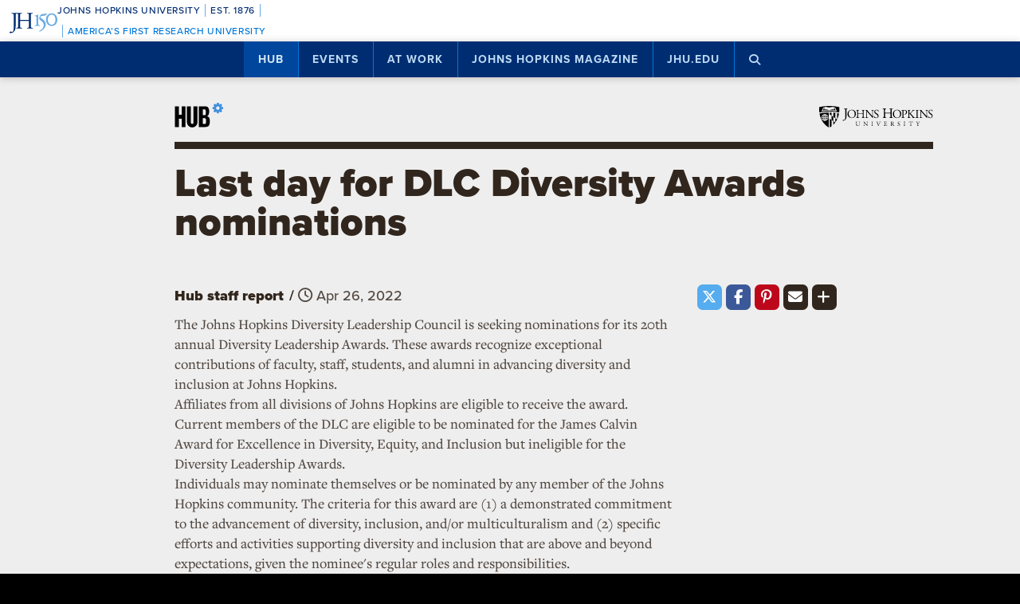

--- FILE ---
content_type: text/html; charset=utf-8
request_url: https://www.google.com/recaptcha/api2/anchor?ar=1&k=6LclNtkZAAAAANENXb4rH5E6uT1RlbUCAFvjxJYj&co=aHR0cHM6Ly9odWIuamh1LmVkdTo0NDM.&hl=en&v=7gg7H51Q-naNfhmCP3_R47ho&size=invisible&anchor-ms=20000&execute-ms=30000&cb=4v6f5rbcb4ac
body_size: 47963
content:
<!DOCTYPE HTML><html dir="ltr" lang="en"><head><meta http-equiv="Content-Type" content="text/html; charset=UTF-8">
<meta http-equiv="X-UA-Compatible" content="IE=edge">
<title>reCAPTCHA</title>
<style type="text/css">
/* cyrillic-ext */
@font-face {
  font-family: 'Roboto';
  font-style: normal;
  font-weight: 400;
  font-stretch: 100%;
  src: url(//fonts.gstatic.com/s/roboto/v48/KFO7CnqEu92Fr1ME7kSn66aGLdTylUAMa3GUBHMdazTgWw.woff2) format('woff2');
  unicode-range: U+0460-052F, U+1C80-1C8A, U+20B4, U+2DE0-2DFF, U+A640-A69F, U+FE2E-FE2F;
}
/* cyrillic */
@font-face {
  font-family: 'Roboto';
  font-style: normal;
  font-weight: 400;
  font-stretch: 100%;
  src: url(//fonts.gstatic.com/s/roboto/v48/KFO7CnqEu92Fr1ME7kSn66aGLdTylUAMa3iUBHMdazTgWw.woff2) format('woff2');
  unicode-range: U+0301, U+0400-045F, U+0490-0491, U+04B0-04B1, U+2116;
}
/* greek-ext */
@font-face {
  font-family: 'Roboto';
  font-style: normal;
  font-weight: 400;
  font-stretch: 100%;
  src: url(//fonts.gstatic.com/s/roboto/v48/KFO7CnqEu92Fr1ME7kSn66aGLdTylUAMa3CUBHMdazTgWw.woff2) format('woff2');
  unicode-range: U+1F00-1FFF;
}
/* greek */
@font-face {
  font-family: 'Roboto';
  font-style: normal;
  font-weight: 400;
  font-stretch: 100%;
  src: url(//fonts.gstatic.com/s/roboto/v48/KFO7CnqEu92Fr1ME7kSn66aGLdTylUAMa3-UBHMdazTgWw.woff2) format('woff2');
  unicode-range: U+0370-0377, U+037A-037F, U+0384-038A, U+038C, U+038E-03A1, U+03A3-03FF;
}
/* math */
@font-face {
  font-family: 'Roboto';
  font-style: normal;
  font-weight: 400;
  font-stretch: 100%;
  src: url(//fonts.gstatic.com/s/roboto/v48/KFO7CnqEu92Fr1ME7kSn66aGLdTylUAMawCUBHMdazTgWw.woff2) format('woff2');
  unicode-range: U+0302-0303, U+0305, U+0307-0308, U+0310, U+0312, U+0315, U+031A, U+0326-0327, U+032C, U+032F-0330, U+0332-0333, U+0338, U+033A, U+0346, U+034D, U+0391-03A1, U+03A3-03A9, U+03B1-03C9, U+03D1, U+03D5-03D6, U+03F0-03F1, U+03F4-03F5, U+2016-2017, U+2034-2038, U+203C, U+2040, U+2043, U+2047, U+2050, U+2057, U+205F, U+2070-2071, U+2074-208E, U+2090-209C, U+20D0-20DC, U+20E1, U+20E5-20EF, U+2100-2112, U+2114-2115, U+2117-2121, U+2123-214F, U+2190, U+2192, U+2194-21AE, U+21B0-21E5, U+21F1-21F2, U+21F4-2211, U+2213-2214, U+2216-22FF, U+2308-230B, U+2310, U+2319, U+231C-2321, U+2336-237A, U+237C, U+2395, U+239B-23B7, U+23D0, U+23DC-23E1, U+2474-2475, U+25AF, U+25B3, U+25B7, U+25BD, U+25C1, U+25CA, U+25CC, U+25FB, U+266D-266F, U+27C0-27FF, U+2900-2AFF, U+2B0E-2B11, U+2B30-2B4C, U+2BFE, U+3030, U+FF5B, U+FF5D, U+1D400-1D7FF, U+1EE00-1EEFF;
}
/* symbols */
@font-face {
  font-family: 'Roboto';
  font-style: normal;
  font-weight: 400;
  font-stretch: 100%;
  src: url(//fonts.gstatic.com/s/roboto/v48/KFO7CnqEu92Fr1ME7kSn66aGLdTylUAMaxKUBHMdazTgWw.woff2) format('woff2');
  unicode-range: U+0001-000C, U+000E-001F, U+007F-009F, U+20DD-20E0, U+20E2-20E4, U+2150-218F, U+2190, U+2192, U+2194-2199, U+21AF, U+21E6-21F0, U+21F3, U+2218-2219, U+2299, U+22C4-22C6, U+2300-243F, U+2440-244A, U+2460-24FF, U+25A0-27BF, U+2800-28FF, U+2921-2922, U+2981, U+29BF, U+29EB, U+2B00-2BFF, U+4DC0-4DFF, U+FFF9-FFFB, U+10140-1018E, U+10190-1019C, U+101A0, U+101D0-101FD, U+102E0-102FB, U+10E60-10E7E, U+1D2C0-1D2D3, U+1D2E0-1D37F, U+1F000-1F0FF, U+1F100-1F1AD, U+1F1E6-1F1FF, U+1F30D-1F30F, U+1F315, U+1F31C, U+1F31E, U+1F320-1F32C, U+1F336, U+1F378, U+1F37D, U+1F382, U+1F393-1F39F, U+1F3A7-1F3A8, U+1F3AC-1F3AF, U+1F3C2, U+1F3C4-1F3C6, U+1F3CA-1F3CE, U+1F3D4-1F3E0, U+1F3ED, U+1F3F1-1F3F3, U+1F3F5-1F3F7, U+1F408, U+1F415, U+1F41F, U+1F426, U+1F43F, U+1F441-1F442, U+1F444, U+1F446-1F449, U+1F44C-1F44E, U+1F453, U+1F46A, U+1F47D, U+1F4A3, U+1F4B0, U+1F4B3, U+1F4B9, U+1F4BB, U+1F4BF, U+1F4C8-1F4CB, U+1F4D6, U+1F4DA, U+1F4DF, U+1F4E3-1F4E6, U+1F4EA-1F4ED, U+1F4F7, U+1F4F9-1F4FB, U+1F4FD-1F4FE, U+1F503, U+1F507-1F50B, U+1F50D, U+1F512-1F513, U+1F53E-1F54A, U+1F54F-1F5FA, U+1F610, U+1F650-1F67F, U+1F687, U+1F68D, U+1F691, U+1F694, U+1F698, U+1F6AD, U+1F6B2, U+1F6B9-1F6BA, U+1F6BC, U+1F6C6-1F6CF, U+1F6D3-1F6D7, U+1F6E0-1F6EA, U+1F6F0-1F6F3, U+1F6F7-1F6FC, U+1F700-1F7FF, U+1F800-1F80B, U+1F810-1F847, U+1F850-1F859, U+1F860-1F887, U+1F890-1F8AD, U+1F8B0-1F8BB, U+1F8C0-1F8C1, U+1F900-1F90B, U+1F93B, U+1F946, U+1F984, U+1F996, U+1F9E9, U+1FA00-1FA6F, U+1FA70-1FA7C, U+1FA80-1FA89, U+1FA8F-1FAC6, U+1FACE-1FADC, U+1FADF-1FAE9, U+1FAF0-1FAF8, U+1FB00-1FBFF;
}
/* vietnamese */
@font-face {
  font-family: 'Roboto';
  font-style: normal;
  font-weight: 400;
  font-stretch: 100%;
  src: url(//fonts.gstatic.com/s/roboto/v48/KFO7CnqEu92Fr1ME7kSn66aGLdTylUAMa3OUBHMdazTgWw.woff2) format('woff2');
  unicode-range: U+0102-0103, U+0110-0111, U+0128-0129, U+0168-0169, U+01A0-01A1, U+01AF-01B0, U+0300-0301, U+0303-0304, U+0308-0309, U+0323, U+0329, U+1EA0-1EF9, U+20AB;
}
/* latin-ext */
@font-face {
  font-family: 'Roboto';
  font-style: normal;
  font-weight: 400;
  font-stretch: 100%;
  src: url(//fonts.gstatic.com/s/roboto/v48/KFO7CnqEu92Fr1ME7kSn66aGLdTylUAMa3KUBHMdazTgWw.woff2) format('woff2');
  unicode-range: U+0100-02BA, U+02BD-02C5, U+02C7-02CC, U+02CE-02D7, U+02DD-02FF, U+0304, U+0308, U+0329, U+1D00-1DBF, U+1E00-1E9F, U+1EF2-1EFF, U+2020, U+20A0-20AB, U+20AD-20C0, U+2113, U+2C60-2C7F, U+A720-A7FF;
}
/* latin */
@font-face {
  font-family: 'Roboto';
  font-style: normal;
  font-weight: 400;
  font-stretch: 100%;
  src: url(//fonts.gstatic.com/s/roboto/v48/KFO7CnqEu92Fr1ME7kSn66aGLdTylUAMa3yUBHMdazQ.woff2) format('woff2');
  unicode-range: U+0000-00FF, U+0131, U+0152-0153, U+02BB-02BC, U+02C6, U+02DA, U+02DC, U+0304, U+0308, U+0329, U+2000-206F, U+20AC, U+2122, U+2191, U+2193, U+2212, U+2215, U+FEFF, U+FFFD;
}
/* cyrillic-ext */
@font-face {
  font-family: 'Roboto';
  font-style: normal;
  font-weight: 500;
  font-stretch: 100%;
  src: url(//fonts.gstatic.com/s/roboto/v48/KFO7CnqEu92Fr1ME7kSn66aGLdTylUAMa3GUBHMdazTgWw.woff2) format('woff2');
  unicode-range: U+0460-052F, U+1C80-1C8A, U+20B4, U+2DE0-2DFF, U+A640-A69F, U+FE2E-FE2F;
}
/* cyrillic */
@font-face {
  font-family: 'Roboto';
  font-style: normal;
  font-weight: 500;
  font-stretch: 100%;
  src: url(//fonts.gstatic.com/s/roboto/v48/KFO7CnqEu92Fr1ME7kSn66aGLdTylUAMa3iUBHMdazTgWw.woff2) format('woff2');
  unicode-range: U+0301, U+0400-045F, U+0490-0491, U+04B0-04B1, U+2116;
}
/* greek-ext */
@font-face {
  font-family: 'Roboto';
  font-style: normal;
  font-weight: 500;
  font-stretch: 100%;
  src: url(//fonts.gstatic.com/s/roboto/v48/KFO7CnqEu92Fr1ME7kSn66aGLdTylUAMa3CUBHMdazTgWw.woff2) format('woff2');
  unicode-range: U+1F00-1FFF;
}
/* greek */
@font-face {
  font-family: 'Roboto';
  font-style: normal;
  font-weight: 500;
  font-stretch: 100%;
  src: url(//fonts.gstatic.com/s/roboto/v48/KFO7CnqEu92Fr1ME7kSn66aGLdTylUAMa3-UBHMdazTgWw.woff2) format('woff2');
  unicode-range: U+0370-0377, U+037A-037F, U+0384-038A, U+038C, U+038E-03A1, U+03A3-03FF;
}
/* math */
@font-face {
  font-family: 'Roboto';
  font-style: normal;
  font-weight: 500;
  font-stretch: 100%;
  src: url(//fonts.gstatic.com/s/roboto/v48/KFO7CnqEu92Fr1ME7kSn66aGLdTylUAMawCUBHMdazTgWw.woff2) format('woff2');
  unicode-range: U+0302-0303, U+0305, U+0307-0308, U+0310, U+0312, U+0315, U+031A, U+0326-0327, U+032C, U+032F-0330, U+0332-0333, U+0338, U+033A, U+0346, U+034D, U+0391-03A1, U+03A3-03A9, U+03B1-03C9, U+03D1, U+03D5-03D6, U+03F0-03F1, U+03F4-03F5, U+2016-2017, U+2034-2038, U+203C, U+2040, U+2043, U+2047, U+2050, U+2057, U+205F, U+2070-2071, U+2074-208E, U+2090-209C, U+20D0-20DC, U+20E1, U+20E5-20EF, U+2100-2112, U+2114-2115, U+2117-2121, U+2123-214F, U+2190, U+2192, U+2194-21AE, U+21B0-21E5, U+21F1-21F2, U+21F4-2211, U+2213-2214, U+2216-22FF, U+2308-230B, U+2310, U+2319, U+231C-2321, U+2336-237A, U+237C, U+2395, U+239B-23B7, U+23D0, U+23DC-23E1, U+2474-2475, U+25AF, U+25B3, U+25B7, U+25BD, U+25C1, U+25CA, U+25CC, U+25FB, U+266D-266F, U+27C0-27FF, U+2900-2AFF, U+2B0E-2B11, U+2B30-2B4C, U+2BFE, U+3030, U+FF5B, U+FF5D, U+1D400-1D7FF, U+1EE00-1EEFF;
}
/* symbols */
@font-face {
  font-family: 'Roboto';
  font-style: normal;
  font-weight: 500;
  font-stretch: 100%;
  src: url(//fonts.gstatic.com/s/roboto/v48/KFO7CnqEu92Fr1ME7kSn66aGLdTylUAMaxKUBHMdazTgWw.woff2) format('woff2');
  unicode-range: U+0001-000C, U+000E-001F, U+007F-009F, U+20DD-20E0, U+20E2-20E4, U+2150-218F, U+2190, U+2192, U+2194-2199, U+21AF, U+21E6-21F0, U+21F3, U+2218-2219, U+2299, U+22C4-22C6, U+2300-243F, U+2440-244A, U+2460-24FF, U+25A0-27BF, U+2800-28FF, U+2921-2922, U+2981, U+29BF, U+29EB, U+2B00-2BFF, U+4DC0-4DFF, U+FFF9-FFFB, U+10140-1018E, U+10190-1019C, U+101A0, U+101D0-101FD, U+102E0-102FB, U+10E60-10E7E, U+1D2C0-1D2D3, U+1D2E0-1D37F, U+1F000-1F0FF, U+1F100-1F1AD, U+1F1E6-1F1FF, U+1F30D-1F30F, U+1F315, U+1F31C, U+1F31E, U+1F320-1F32C, U+1F336, U+1F378, U+1F37D, U+1F382, U+1F393-1F39F, U+1F3A7-1F3A8, U+1F3AC-1F3AF, U+1F3C2, U+1F3C4-1F3C6, U+1F3CA-1F3CE, U+1F3D4-1F3E0, U+1F3ED, U+1F3F1-1F3F3, U+1F3F5-1F3F7, U+1F408, U+1F415, U+1F41F, U+1F426, U+1F43F, U+1F441-1F442, U+1F444, U+1F446-1F449, U+1F44C-1F44E, U+1F453, U+1F46A, U+1F47D, U+1F4A3, U+1F4B0, U+1F4B3, U+1F4B9, U+1F4BB, U+1F4BF, U+1F4C8-1F4CB, U+1F4D6, U+1F4DA, U+1F4DF, U+1F4E3-1F4E6, U+1F4EA-1F4ED, U+1F4F7, U+1F4F9-1F4FB, U+1F4FD-1F4FE, U+1F503, U+1F507-1F50B, U+1F50D, U+1F512-1F513, U+1F53E-1F54A, U+1F54F-1F5FA, U+1F610, U+1F650-1F67F, U+1F687, U+1F68D, U+1F691, U+1F694, U+1F698, U+1F6AD, U+1F6B2, U+1F6B9-1F6BA, U+1F6BC, U+1F6C6-1F6CF, U+1F6D3-1F6D7, U+1F6E0-1F6EA, U+1F6F0-1F6F3, U+1F6F7-1F6FC, U+1F700-1F7FF, U+1F800-1F80B, U+1F810-1F847, U+1F850-1F859, U+1F860-1F887, U+1F890-1F8AD, U+1F8B0-1F8BB, U+1F8C0-1F8C1, U+1F900-1F90B, U+1F93B, U+1F946, U+1F984, U+1F996, U+1F9E9, U+1FA00-1FA6F, U+1FA70-1FA7C, U+1FA80-1FA89, U+1FA8F-1FAC6, U+1FACE-1FADC, U+1FADF-1FAE9, U+1FAF0-1FAF8, U+1FB00-1FBFF;
}
/* vietnamese */
@font-face {
  font-family: 'Roboto';
  font-style: normal;
  font-weight: 500;
  font-stretch: 100%;
  src: url(//fonts.gstatic.com/s/roboto/v48/KFO7CnqEu92Fr1ME7kSn66aGLdTylUAMa3OUBHMdazTgWw.woff2) format('woff2');
  unicode-range: U+0102-0103, U+0110-0111, U+0128-0129, U+0168-0169, U+01A0-01A1, U+01AF-01B0, U+0300-0301, U+0303-0304, U+0308-0309, U+0323, U+0329, U+1EA0-1EF9, U+20AB;
}
/* latin-ext */
@font-face {
  font-family: 'Roboto';
  font-style: normal;
  font-weight: 500;
  font-stretch: 100%;
  src: url(//fonts.gstatic.com/s/roboto/v48/KFO7CnqEu92Fr1ME7kSn66aGLdTylUAMa3KUBHMdazTgWw.woff2) format('woff2');
  unicode-range: U+0100-02BA, U+02BD-02C5, U+02C7-02CC, U+02CE-02D7, U+02DD-02FF, U+0304, U+0308, U+0329, U+1D00-1DBF, U+1E00-1E9F, U+1EF2-1EFF, U+2020, U+20A0-20AB, U+20AD-20C0, U+2113, U+2C60-2C7F, U+A720-A7FF;
}
/* latin */
@font-face {
  font-family: 'Roboto';
  font-style: normal;
  font-weight: 500;
  font-stretch: 100%;
  src: url(//fonts.gstatic.com/s/roboto/v48/KFO7CnqEu92Fr1ME7kSn66aGLdTylUAMa3yUBHMdazQ.woff2) format('woff2');
  unicode-range: U+0000-00FF, U+0131, U+0152-0153, U+02BB-02BC, U+02C6, U+02DA, U+02DC, U+0304, U+0308, U+0329, U+2000-206F, U+20AC, U+2122, U+2191, U+2193, U+2212, U+2215, U+FEFF, U+FFFD;
}
/* cyrillic-ext */
@font-face {
  font-family: 'Roboto';
  font-style: normal;
  font-weight: 900;
  font-stretch: 100%;
  src: url(//fonts.gstatic.com/s/roboto/v48/KFO7CnqEu92Fr1ME7kSn66aGLdTylUAMa3GUBHMdazTgWw.woff2) format('woff2');
  unicode-range: U+0460-052F, U+1C80-1C8A, U+20B4, U+2DE0-2DFF, U+A640-A69F, U+FE2E-FE2F;
}
/* cyrillic */
@font-face {
  font-family: 'Roboto';
  font-style: normal;
  font-weight: 900;
  font-stretch: 100%;
  src: url(//fonts.gstatic.com/s/roboto/v48/KFO7CnqEu92Fr1ME7kSn66aGLdTylUAMa3iUBHMdazTgWw.woff2) format('woff2');
  unicode-range: U+0301, U+0400-045F, U+0490-0491, U+04B0-04B1, U+2116;
}
/* greek-ext */
@font-face {
  font-family: 'Roboto';
  font-style: normal;
  font-weight: 900;
  font-stretch: 100%;
  src: url(//fonts.gstatic.com/s/roboto/v48/KFO7CnqEu92Fr1ME7kSn66aGLdTylUAMa3CUBHMdazTgWw.woff2) format('woff2');
  unicode-range: U+1F00-1FFF;
}
/* greek */
@font-face {
  font-family: 'Roboto';
  font-style: normal;
  font-weight: 900;
  font-stretch: 100%;
  src: url(//fonts.gstatic.com/s/roboto/v48/KFO7CnqEu92Fr1ME7kSn66aGLdTylUAMa3-UBHMdazTgWw.woff2) format('woff2');
  unicode-range: U+0370-0377, U+037A-037F, U+0384-038A, U+038C, U+038E-03A1, U+03A3-03FF;
}
/* math */
@font-face {
  font-family: 'Roboto';
  font-style: normal;
  font-weight: 900;
  font-stretch: 100%;
  src: url(//fonts.gstatic.com/s/roboto/v48/KFO7CnqEu92Fr1ME7kSn66aGLdTylUAMawCUBHMdazTgWw.woff2) format('woff2');
  unicode-range: U+0302-0303, U+0305, U+0307-0308, U+0310, U+0312, U+0315, U+031A, U+0326-0327, U+032C, U+032F-0330, U+0332-0333, U+0338, U+033A, U+0346, U+034D, U+0391-03A1, U+03A3-03A9, U+03B1-03C9, U+03D1, U+03D5-03D6, U+03F0-03F1, U+03F4-03F5, U+2016-2017, U+2034-2038, U+203C, U+2040, U+2043, U+2047, U+2050, U+2057, U+205F, U+2070-2071, U+2074-208E, U+2090-209C, U+20D0-20DC, U+20E1, U+20E5-20EF, U+2100-2112, U+2114-2115, U+2117-2121, U+2123-214F, U+2190, U+2192, U+2194-21AE, U+21B0-21E5, U+21F1-21F2, U+21F4-2211, U+2213-2214, U+2216-22FF, U+2308-230B, U+2310, U+2319, U+231C-2321, U+2336-237A, U+237C, U+2395, U+239B-23B7, U+23D0, U+23DC-23E1, U+2474-2475, U+25AF, U+25B3, U+25B7, U+25BD, U+25C1, U+25CA, U+25CC, U+25FB, U+266D-266F, U+27C0-27FF, U+2900-2AFF, U+2B0E-2B11, U+2B30-2B4C, U+2BFE, U+3030, U+FF5B, U+FF5D, U+1D400-1D7FF, U+1EE00-1EEFF;
}
/* symbols */
@font-face {
  font-family: 'Roboto';
  font-style: normal;
  font-weight: 900;
  font-stretch: 100%;
  src: url(//fonts.gstatic.com/s/roboto/v48/KFO7CnqEu92Fr1ME7kSn66aGLdTylUAMaxKUBHMdazTgWw.woff2) format('woff2');
  unicode-range: U+0001-000C, U+000E-001F, U+007F-009F, U+20DD-20E0, U+20E2-20E4, U+2150-218F, U+2190, U+2192, U+2194-2199, U+21AF, U+21E6-21F0, U+21F3, U+2218-2219, U+2299, U+22C4-22C6, U+2300-243F, U+2440-244A, U+2460-24FF, U+25A0-27BF, U+2800-28FF, U+2921-2922, U+2981, U+29BF, U+29EB, U+2B00-2BFF, U+4DC0-4DFF, U+FFF9-FFFB, U+10140-1018E, U+10190-1019C, U+101A0, U+101D0-101FD, U+102E0-102FB, U+10E60-10E7E, U+1D2C0-1D2D3, U+1D2E0-1D37F, U+1F000-1F0FF, U+1F100-1F1AD, U+1F1E6-1F1FF, U+1F30D-1F30F, U+1F315, U+1F31C, U+1F31E, U+1F320-1F32C, U+1F336, U+1F378, U+1F37D, U+1F382, U+1F393-1F39F, U+1F3A7-1F3A8, U+1F3AC-1F3AF, U+1F3C2, U+1F3C4-1F3C6, U+1F3CA-1F3CE, U+1F3D4-1F3E0, U+1F3ED, U+1F3F1-1F3F3, U+1F3F5-1F3F7, U+1F408, U+1F415, U+1F41F, U+1F426, U+1F43F, U+1F441-1F442, U+1F444, U+1F446-1F449, U+1F44C-1F44E, U+1F453, U+1F46A, U+1F47D, U+1F4A3, U+1F4B0, U+1F4B3, U+1F4B9, U+1F4BB, U+1F4BF, U+1F4C8-1F4CB, U+1F4D6, U+1F4DA, U+1F4DF, U+1F4E3-1F4E6, U+1F4EA-1F4ED, U+1F4F7, U+1F4F9-1F4FB, U+1F4FD-1F4FE, U+1F503, U+1F507-1F50B, U+1F50D, U+1F512-1F513, U+1F53E-1F54A, U+1F54F-1F5FA, U+1F610, U+1F650-1F67F, U+1F687, U+1F68D, U+1F691, U+1F694, U+1F698, U+1F6AD, U+1F6B2, U+1F6B9-1F6BA, U+1F6BC, U+1F6C6-1F6CF, U+1F6D3-1F6D7, U+1F6E0-1F6EA, U+1F6F0-1F6F3, U+1F6F7-1F6FC, U+1F700-1F7FF, U+1F800-1F80B, U+1F810-1F847, U+1F850-1F859, U+1F860-1F887, U+1F890-1F8AD, U+1F8B0-1F8BB, U+1F8C0-1F8C1, U+1F900-1F90B, U+1F93B, U+1F946, U+1F984, U+1F996, U+1F9E9, U+1FA00-1FA6F, U+1FA70-1FA7C, U+1FA80-1FA89, U+1FA8F-1FAC6, U+1FACE-1FADC, U+1FADF-1FAE9, U+1FAF0-1FAF8, U+1FB00-1FBFF;
}
/* vietnamese */
@font-face {
  font-family: 'Roboto';
  font-style: normal;
  font-weight: 900;
  font-stretch: 100%;
  src: url(//fonts.gstatic.com/s/roboto/v48/KFO7CnqEu92Fr1ME7kSn66aGLdTylUAMa3OUBHMdazTgWw.woff2) format('woff2');
  unicode-range: U+0102-0103, U+0110-0111, U+0128-0129, U+0168-0169, U+01A0-01A1, U+01AF-01B0, U+0300-0301, U+0303-0304, U+0308-0309, U+0323, U+0329, U+1EA0-1EF9, U+20AB;
}
/* latin-ext */
@font-face {
  font-family: 'Roboto';
  font-style: normal;
  font-weight: 900;
  font-stretch: 100%;
  src: url(//fonts.gstatic.com/s/roboto/v48/KFO7CnqEu92Fr1ME7kSn66aGLdTylUAMa3KUBHMdazTgWw.woff2) format('woff2');
  unicode-range: U+0100-02BA, U+02BD-02C5, U+02C7-02CC, U+02CE-02D7, U+02DD-02FF, U+0304, U+0308, U+0329, U+1D00-1DBF, U+1E00-1E9F, U+1EF2-1EFF, U+2020, U+20A0-20AB, U+20AD-20C0, U+2113, U+2C60-2C7F, U+A720-A7FF;
}
/* latin */
@font-face {
  font-family: 'Roboto';
  font-style: normal;
  font-weight: 900;
  font-stretch: 100%;
  src: url(//fonts.gstatic.com/s/roboto/v48/KFO7CnqEu92Fr1ME7kSn66aGLdTylUAMa3yUBHMdazQ.woff2) format('woff2');
  unicode-range: U+0000-00FF, U+0131, U+0152-0153, U+02BB-02BC, U+02C6, U+02DA, U+02DC, U+0304, U+0308, U+0329, U+2000-206F, U+20AC, U+2122, U+2191, U+2193, U+2212, U+2215, U+FEFF, U+FFFD;
}

</style>
<link rel="stylesheet" type="text/css" href="https://www.gstatic.com/recaptcha/releases/7gg7H51Q-naNfhmCP3_R47ho/styles__ltr.css">
<script nonce="AG3RIZqnMWahU-V6zlrIgg" type="text/javascript">window['__recaptcha_api'] = 'https://www.google.com/recaptcha/api2/';</script>
<script type="text/javascript" src="https://www.gstatic.com/recaptcha/releases/7gg7H51Q-naNfhmCP3_R47ho/recaptcha__en.js" nonce="AG3RIZqnMWahU-V6zlrIgg">
      
    </script></head>
<body><div id="rc-anchor-alert" class="rc-anchor-alert"></div>
<input type="hidden" id="recaptcha-token" value="[base64]">
<script type="text/javascript" nonce="AG3RIZqnMWahU-V6zlrIgg">
      recaptcha.anchor.Main.init("[\x22ainput\x22,[\x22bgdata\x22,\x22\x22,\[base64]/[base64]/[base64]/KE4oMTI0LHYsdi5HKSxMWihsLHYpKTpOKDEyNCx2LGwpLFYpLHYpLFQpKSxGKDE3MSx2KX0scjc9ZnVuY3Rpb24obCl7cmV0dXJuIGx9LEM9ZnVuY3Rpb24obCxWLHYpe04odixsLFYpLFZbYWtdPTI3OTZ9LG49ZnVuY3Rpb24obCxWKXtWLlg9KChWLlg/[base64]/[base64]/[base64]/[base64]/[base64]/[base64]/[base64]/[base64]/[base64]/[base64]/[base64]\\u003d\x22,\[base64]\\u003d\x22,\[base64]/dMKJDT3Cmm3Cr33DoMKbw7zDqsOhJMKawpQIMsO9NsOFwp3CjHbClxxlLMKYwrUVAmVBTUoSMMOlanTDp8O+w7Mnw5RqwoBfKBzDvzvCgcOtw5LCqVYtw7XCilJFw7nDjxTDsSQ+PwnDgMKQw6LCl8KAwr5ww4DDhw3Ch8Oaw7DCqW/[base64]/[base64]/DkcKdMsKnwoPCsHRfd8OcwoxrWsKdDRvDsWgcA3gWKm7ChMObw5XDiMKEworDqsODYcKEUkIhw6TCk2dhwo8+esK/e33CvMK2wo/Ci8Ojw6TDrMOAJMK/H8O5w4nCmzfCrMKiw59MakZuwp7DjsOoYsOJNsKcHsKvwrg1OF4UeRBcQ2HDlhHDiHLCt8Kbwr/CrnnDgsOYeMKbZ8O9FAwbwrofJE8LwrUSwq3Cg8OEwphtR1TDqcO5wpvCt1XDt8OlwpVPeMOwwrxUGcOMbD/CuQViwodlRmDDkj7CmQvCmsOtP8K2IW7DrMOewqLDjkZlw6zCjcOWwpfCgsOnV8KWHUldL8Kfw7hoOxzCpVXCoUzDrcOpM00mwplAegFpZ8KmwpXCvsOJQVDCnwgHWCwNAH/DlWoiLDbDilbDqBpZJl/Cu8OvwqLDqsKIwr3CsXUYw4vCj8KEwpcQDcOqV8K1w7AFw4RYw4vDtsOFwqpiH1NXe8KLWhwCw755wq95filZUQ7Cun/CtcKXwrJuKC8fwqLCqsOYw4oUw6rCh8OMwrYgWsOGfyLCkSEpa0HDuVjDvcOnwokhwpJiDAFQwrPDizJ0X3p1QMKSw6rDpyrDgMO2FsOPMxBZaH7Cv1jCncOJw4fCsTzCvcKHIsKYwqgDw43DjMO6w4pFG8OjE8OJw5HCsW9/[base64]/Dq3/ClksJwpF4w73DhcKEw6jDkMO8wrLCpTXDtcO4L35JVhpEw6zDjx/Do8KaSsOUPMO7w4LCksOhPsK1w4TCmgbDn8O0VsOcIiPDiGUow7RawrNHZcOSwrjCtz4twqBQFDt/wrjDj3LDvcKJdsOGw47DlCYKfi3DnQgVZBPDhFJKwqIUW8O3wptfRMKmwrg+wp0HM8KUL8Kww7XDk8Ktwo8xCyjDhWHCozY7fVRmw4ZPwpnDsMKCw7ICNsOww43CrV7DnA3DqQbCuMKrw59xw53Di8OBbsOKUMKXwrcHwr89LTfDg8O5wqPCkMKqFH/Dh8O8wrbDrWtPw64cw5A9w59OUyhHw5nDjsKUVTtow6RVaGldFMKDLMOTwpEKUVfDvMK/SlDCmHhnIsOXIC7CtcOcGcKXdGZlBG7Dg8KgTVRAw7PCtgrCqMK6fl7DusKbUn9kw5IAwqgYw7ICw5JpQ8O0HkHDkMOGKcOCKEkbwpHDlw/CpMOtw4l7w6QEecOCw7Fuw7hIwrvDtcO1wooNEWJQw7zDjMK8IsKWRgrCgB9IwrjCj8KEw6wTAC5Kw5rDqsOeThEYwoHCu8KnQcOUw5XDkllUK0DCm8OxTcKqw4HDnA3Cj8OnwpLCpMOJWnZjccKQwrcNwp7CksKOw7/DuGrDrsKsw60CeMOkw7ZjAcKZwpFUccKSB8KPw7J/MsK/FcOowqLDpVMVw4dOwqcvwoA+NsOXw7xyw4obw4NWwr/[base64]/Ds8ODL8KQFA0pK8Orc8KHGBPDkG7Dh3hEQcKAw5TDq8Kiwr/DoTTDm8Klw7vDtUDCmiJDw5I4w5Qvwo9Sw6/DvcKsw4DDvcOZwrMJZAUCAFLChcK9woQlWsKvTk00w5YQw5HDh8KHwqU3w75cwrzCqMO+w5vCgsOTw7gYJFXDhmXCtgcUw687w6REw6rDnlplw6xbFMKpF8OGw7/CqigDA8KXMsKzwrBYw6htw7sow57DrX0Qwo1ubSFVOMK3f8OEwrjCtGUyR8KdIy1QeTkIFUIZw6DCoMOsw79Mw4sWUSMAZ8Knw49Lw78ewqDCgRx9wrbCjksjwozCojULPQcdTCRZP2dYw7gbb8KdecKsBQ7Dqn/Cn8Kqw79LaR3DlRlVwp/[base64]/wqDCpcK0P0/CgcKJw6rCnCAFw7XDmUhzwoYjEcKnw6Q6B8OAVsK2ccO5CsOxw6nDtTfCssK4Uk8dLEfCrcOKYsKlTWNkeEMpwpdWw7VnL8KawpwZSzogGsKJYMKLw6jDpBXDjcOjwqfCmFjDsC/DucK5OsOcwrpsccKGZ8KUZ07DiMOLwobDvmJZwrrDlcKHQB/Cp8K5wobCvDjDv8K1a0cZw6Fkf8O7wqE5w5fDvB/CgB0FecO9wqY9JMKLS0jCoCp3w43DusONfMKrw7DCqVTDhcKsR3DCpHrDk8OfE8KdAMOvw6vCvMK8B8O7w7TCjMK3w57CkUTDqMOpDlR0TErCglN5wrt5wr4yw4jCm2BQK8O6J8O1DsO7wpgqXcOzwqTCjcKBGDDDrsKfw6o0K8K7PGZfwo5qJ8OzTTA/a1tvw4cfQDVqbMOPDcOJdcO6woHDl8Oxw6F6w6IycsOJwod6SHA+w4jDkGQaMMOfQWgAwpbDksKRw4NFw5TCscKiesOjw5zDpw/CkcOsK8OIwqnDkULCsC3CmsOLwq8+wo3DinnCocONUcO0F3nDhMOEI8KHKcO/w4cyw7Uxwq5ZYznCuVTClHXCjcOYPhxtKhjDq21xwq19UDrCkMOmPQ4DasKqwrFBw6XCtx/Dt8KJwrdyw5zDlsO7wrViE8KFwpdhw6jCp8Ovck/ClRjDu8OGwohMWyLCrsOlZS7DmMOAZMKFJgVwdcKjwovDlMKsO33CksOYwrEAV13DisOJLSzCvsKRCgDCr8OGw5I2wq/DrH/CiiFfwq9jEcOQwpwcw6tkDsKie0glMW8ibMOJUX8RbcOMw7oMUhrDk0/CpDgCUDM8w6DCtMKjaMK7w5RIJcKLwqgDXhDCnWjCv2lRwrhew7zCtwXCoMK4w6PDnV/[base64]/DtcOHZBYhw6rDtAvCmHXCpsO5w5vDvB9vwrYBdGfDhnnDocKsw7lxcSF9FD3DrnHCmC/[base64]/Dn2rCiFfChcO4wrbCghohUsO2wo0lfcK/[base64]/Cj3rDkGVOJQNBw78+wrXDii7DhWLCrUVob0MAUcOKEsORw7rClj/DhSbCrMOLfVcNdcKrYHIMw4gvBHNGwrVmwqjCt8KYwrLCpMOtUzYWwonCgMOww4h8CsKiIArCq8ORw60xwr4PTgHDnMOYPRYELyHDmALCggoOwoJQwoJHEMKPwoRiYcKWw48EQ8KGw7oyFwgebCElworDgA0IVXfCi2QCPcKKSXAqDG5oUjtQE8Ovw7/Ch8KKw7Rzw6cPZsKXPsOwwosEwqXCgcOKMxswPgzDr8Ohw4h4RcOTwq/ChmJdw6rDtwPChMKHFcKWw4RCIkMNBA5vwrtAcizDg8KtJsO7RsKRQsKvwpTDp8Ofclp1OhnCrMOqf2vCol3CnhZcw5ZdG8O1wrVEw4LCk3Z0w6PDu8Kiw7JHI8K+wofCgHbCp8Klw5B2KhIxwr/CjcOYwp3CtR0oSmELNGnCicKPwq/[base64]/WcKRw67DgMOEwqfCqRbDsMKNw79SBsODfMOMZUTCr27ChMKCGX/DjcKiE8KRAFrDosOaJ0kfw6PCjcKzBsO6YVrCmhvCi8K/wqrDvhogJnh8wrE4wos5w4vChFjDvsONw6/DnwI8XxMOwqEhCBYhZTPCmcOTOcK1IUN+HiDDv8KkOETCoMOPd1zCu8OzH8OzwoEDwpEEFDfCscKIwpvCkMOew6fDv8Osw73CisKCwoLCm8OJaMOTbQDDhVrCssOUW8OMwqkGWwt1EDfDnCkjUE3Clig8w4UheHB/dMKEwpPDisOgwqzCuUbCuH7CpnskGcOoXcKwwphaM2HCnQxYw4hsw53CtzhvwoDCkALCiGcGRjbDth7DkThgw5cue8K7IMKCOBrCuMOJwp/ChcKjwqfDi8OhDcKeTMOiwq5ewrnDrsKewq89wrDDo8KfF1/DsBJswpTDrx3CmVXCpsKSw6UuwqTCtEXClCV6dsOlw7/DgcKNBxjCq8KEwog+w7rDlTbCj8OeY8OWwqnDnMKlwqsgHcOOBcOUw5LDjAHCg8O0wo/CvFTDtBYQccONGsOPZ8OhwosYwr/DunRuBsOiwprCvUc+SMOWw5XDg8KDP8K7w4HChcOKw40od0Z7wpsMAsKZw7XDvgMewozDlFfCnRzDu8Oww60ob8KQwrFmMzVnw7nDqTNOZWk3f8KsUcORWgDCimrDpnYhIzYLw6rDlSYXKsK/KsOqa0/DuVFfbcOJw64iRsOEwrVgecKywqTCkU8eXVNJKiUCKMKvw6nDo8KgHMKzw5QXw6zCojjCnwVQw5DCi2XCkMKDw5kWwq/Dkn7DqGB7w6Mcw7nDr24Hw54lw6fCjwzDrhpZFT0FQSwqw5PDksOIc8KbODBSVcOlw53DicO7w5PCvsKAwodrMHzDqm4GwoMqS8Oaw4LDo1zDgMOiw5cdw47CjcKIQDnDpsKxw5XDpT95K2vChMK/wq95AGUYasONwpDDisOMF3Q4wr/CqsO8w5/CuMKtw5k6NsO0QMOewoYWw77DiFNzUQZsRsO9QEzDq8O2WX5twrHDiMKGw5JYOh7CqXrCpMO6JcOENwzCkTFuw7AsN1HDiMOXGsKxDERxRMK5CXN5wq4ow7/[base64]/DgnfCqSLCgDXDj8K3asOmwrY/HmNiw7BHw55BwrZdFH/CvMOXbg/DsQ4bVsK/[base64]/[base64]/ClMK1w4jCi8KDw5wzfsOYb1BkbBfDr8O4wqg1HXjCucKywqRxfTtCwok+Mm7DpgjCpw0RwpnDuH3CjcOIK8KZw7Qxw60ifD5BbSVgw7XDnDhjw4TCugrCtitFHGjCrcKzQh3Cj8O1eMKgwq0Rw5/DgmJrwrVBw6l2wq7DtcOST23DkcKDwqvDmjPDhcOmw5TDisKIVcKOw7nDrCE5KMOqw5F9HkUiworDmCLDmCoGL1vCiwjCpUdfNMO1Ciclwo87w61Wwr/[base64]/DgGvDmkrCicOLUsO9w5kdw7BzVkLCghnDgC5RbUHCqVnDusOBAiTDkAV3w6LCoMKQw7zCrlM6wrxxBBLCpCtlw5zDq8OrPcOyRQUAGFvCmCjCqsOqwq3DqsK0w47DlMKIw5B8w7fDocKjABYdw49EwrPCgC/Du8OEwpkhQMOzw6hrEsKew78LwrMlBQLDgcKIOcOCb8OxwoHDu8Oswpd4UUUAw4nCvVd5VSfCjcOpOUx0w5DDkcKvwo8dYMODCUltNcKnBsO4wofCjsKMMcKOwqfDi8KvasKoFsOsXjFvw6QVRRA0Q8OWemksaBrCt8OkwqYgLTdsKcKXwpvCsXYnPRYGBsK3w7/CnMOmwq/Dg8KsI8OUw7TDrcK7fkPCgMOQw4TCmsOywo5PX8O7wpTCn0rDujzCm8Opw5rDnHDCtnEzCV8xw6cFCcOCBcKZw6V1w5kywpHDssO7w6wxw4nDqVg9w5g+bsKOeB7DoiRUw6Z/[base64]/DgVHDq8KkUkDCmH/CkcKifMKRw4AyI8KyDw7Di8KWwoHDv1jDuF3DmH02wobCrF/DtMOjOcORdBtQAlHCnsOcwqVAw5pRw5ZEw7jDu8KofMKAW8Kswop+XiBQW8O4ZG4YwpsHOGAYwoIJwoBBZyQYJCpRwrnDuAXChVjDjcOBwpQcw4fCmTjDrsK/VmHDhXx8wqDCiiRibRnCmAluw6rDvk00wpbCu8Osw43DkA/[base64]/DrMKdw453woRWw4XCq8OWwqU3w4Ifw5UZw47DnsKHwonDqVLCkMKoB2XDiFjCkiLDvA3DicOITcOMP8OMwpLCjMK7YQ7CqMOtw786XUDCisO/[base64]/wrLCvMOjwp4ew4N1wpXCtQMOJ10yAMOKwpUKw7NtwrULwozCgcOWPMKmLsOUXH49TFQ8wrddN8KPAMOIdMO3w4osw5EMw4vCsQ53FMOww6bDpMOjwptBwpfCtVPCjMO/[base64]/DqwJvw7gywoJDGcKKwpxbPsKEHMK1wp5HC8K1IWjCiAvCgsKZwowWKMO9wp7Dq1TDusKDUcOOOMKdwo42DRlLwo8xwqnCl8O1w5IAw6IwazQGJE/CqsO0QsOew67Cv8KmwqJkwocjV8KmEXXDocKjwoXCrcKdwp0bDMOBX3PCnMO0w4TDp28jOcKaITnDn3/Cu8Ove1w/w5ZYAMOLwpXCmltfCGxJwrHCly3Dv8Kiw5HCnx/CvsODNhvDu2Zyw5dsw67Cs2DCuMOGwp7CpMODck4FF8OoXF0Ow47CscOJeyMBw448wp7CgcOcSnY1PcOIwpsdCsK/PGMNw7TDk8Ojwrw3QcKnTcKiwrsRw5lfbsKtwp4/wp3DhsKmG1DCk8O9w4RjwohMw4nCu8KlLVBZFsOQAsKzTEnDji/DrMKQwrsswrRjwqPCoUsdQnHCs8KEwqfDu8Kzw5vClXkXMB1dw64Dw6zDoHBtKSDCilPDvMO0w7zDvAjChMOQNWjCssKjZRvClMOKw5lZJcO0wq/CvxDDt8OvOcOTcsKMwpTCknnCl8KIHcKPw7LDjVR0w7QIL8ORw5HDjBl8wqZhwrfCpX3DriJXw4rCo0HDpCocO8KVPCvCh3snNcKeCC8HAcKmOMK8Vy/CoQfDh8OBaWJaw7l2wpQ1PMKAw4LChMKNEX/CpMKFw7I+wqwtwownBhzCq8OAw70AwqnCtg3CnxHCh8OsI8O/RwxYfw8Ow5nCogFsw4XDvsKLw5nDjD4QOFLCjMO5AcKowqNnX2gpS8KhOsOhKwtEXFnDk8O5V15ew5x4wqp5PsOWw7nCqcOEMcOWwpk/WMKaw7/CpSDDvE1EN0oLMcOQw5VIw5pVOg5Nw5PCuBTCo8OeMMKcfCXCmMOlw7Mcw6w5QMOiF27Ds2DCusOtwqVyfsO6S2UNwoLCpcKrw7cew6jCtsO6CsO1AhEMwrpPOy5bwox3wpLCqCnDqTLCpcOFwq/DncKKVj/Cn8KESlgXw6DCpD1XwpE8QS1Yw7HDnsOQwrfDlMK3ZsK9wpHCh8O5A8OEU8OqP8OgwrchQ8O+McKSUcOyNknCiFzCuUDChcOQGjnCqMKge03DlcOkM8KJRcK4QMOiw5jDqDvDvcOUwqU/[base64]/CjMKXQ14uwrrCl1xNWcKoOXfDmsOKOsOOwoEBwoYtwoY/w6LDmybCpcKdw5E/[base64]/[base64]/w5zCvG4fAsOLe8OvBwTCi2jCjgp9bzxWwqsiw4k/w6Jdw45Ow6jChsKxUMKzwqDCnB58w6gowonCsH0vw5Fiw4zCt8KzMz3CnwJhKMObw4pFw5kWw7/CiGjDvsKRw5cUNGZBwrMDw4ZEwo4IX34Bw4bDisKdFcKXwr/[base64]/[base64]/wqDDhsOuw7QWRg7Ci8KfVwMtVjtAw61LFVXDpsK/dsK+LVliwrRUwqFAM8K3ccO1w5bCkMKKw5/DvX1+UcK7CGPCq2VUTCYHwpdGeG8NDMKNMmZ3TFhOXVJbSycQGcOsQiZ+wq/DvnjDgcKVw4hfw5PDlB/DhnxJX8K2w77DhFkTIcOjEnXCvsKywpkRw5HDl3MOw5jDisOcw6jDoMKCJcOBwrDCm0hIE8Kfwo5IwqRYwqpJPRQKI1ZeP8O/woLCtsKEHMOKw7DCokNiwr7DjGxNw6gNw4o4wqATdMK9acOcwpwkN8OfwqoQUWRpwqMtHR9Kw7E9fMOLwp/DsjrDv8KiwrTCvRXCkizCkMObZ8OBSMKCwoYiwoIWF8KuwrAoWMK4wp0Dw6/DiA/Dk0p2XhvDiwQXJcKAw7jDssOLQhfCpFYxwqITw6BqwoXCmTtVSVXDrcKQwpRcw6LDl8KXw7VZTF5nwobDmcOHwrXDvcOHwpYZH8OUw5/DqcK+EMOwD8OFVgNJM8KZwpLCpDRdwp7CuHRuw5VqwpbCsCBGNcOaN8OPWsKUV8OZw7wtMcOwPC/[base64]/CkiDCrlPCkBvCocOMw5pvwqhww79sb0fCrWbDni/DjMOLcHoadsO6eko9UB3DsGQsTS3CiGFkIsOzwoEwNBE/[base64]/DtEpOw4YLUMOobgRJUMOEwolGYVrCu0LDi2DCtS3Cm29cwoYuw4XCkD/CvHkAwpVwwobDqgXDhMKkXwDCrg7DjsOzwozCo8KWCW/Ck8KFw4Esw4HDvMKdw4zDuAlrNytcw45Pw6AxAg7CiwAsw6rCq8OoPDQCJsKgwqfCr0g/wrt6AsOkwpQQZX7CsyjDnsOsUcOVC2wTScKRwoouw5nCqxptUCE2ASVEwq3Dp1Zkw5gzwoFdI0fDtMO3wprCqB4DWcKzH8KCwqQ3JEx2wrMUO8OfdcK1OVdOPyzDo8KowqfCssKGc8OhwrfDlig4wqbDvMKVQMK/wpZvwonDmQMYwpjCk8O6XsOiGsKfwrzCrMKhEMOswrVmw5/DosKLYxwZwrPCvUNfw5h4E3pNwqrDlg7CoEnDjcOdajfCpcOSak5YeiBxwp4BKztIWcOzeWNQH3IfKAxBPMOVKsOTOcKCK8Kvwrk1AsKVFcOsd2PCnsOYWlHCpzLCn8OIb8OFDEdqacO7ZTDCsMKZV8OrwoYoRcO/[base64]/DhxDCjMOuUkB2wo3CnR3Dm1Qdw5Rdwq/CvcOtwqIiVcKnP8KDcMOUw6YxwozCrwUOCMKHNsKBw4vCusKGwoHCu8KwXcKIw6bCnMOOwonChsKUw7pbwqdDVTkUZ8Kxw7XDqcOYMG1EOHIZw74jNmrCl8OjYcORw6LCocKzwrjDkcOuAcORLA3DucK8RsOJWX7Dj8KTwoUnwonDt8O/[base64]/Dl2rCthE4TAIpNMKIBUDDhTVDw4jCl8KYDMKewqADB8OQwoXDrMOLwqABwojDrsO+w6XDt8KgbMKIf3LCo8Ksw5PCtx/Dry/DjMKZwpfDlhhvwowcw7ZZwr7DqcO7UyZEXCvDtMK/OxfCncK2w7vDq2E3w7PDmlLDisO5w6zCmE3DvxYaAXsCw5fDtAXCjztHccO9w5YlPxTDsw1PYsOJw5rDnmlBwpzCv8O2UzrCnUDDgsKkb8O+S03DgsOvHRMcaD8YbkxzwpHCsibDnT9Rw5rCrjPCnWRvAMOYwoDDqkfDulQHw6/[base64]/Dh13ClsKcGcKiK8OHI1/DmxrCuwLDj8Ojw4jCqMKBw7pDT8OFw6kaFAHDqn/CoEnCtErDgw08UXHDr8OIwpLDk8KfwqLDhHhkTlLCgnNjSMKyw5bCjsKxw4bCgD/[base64]/wogvw7XCpCDDmsOTZ8KtHVTCsWJPSsKeBG5dDMOzwpvDuh3CrjMMw6dJwrrDjMKywogNQcKAw7tMw5p2Ejcgw6FoJFk5w7jDrwzDmcKYE8OXBMOMBmwoejJAwqfCq8OAwpdJXMO8wqsfw5kmw7/CocOSHShzJV3CkMOcwoDCvkzDtsOIY8KNCMKAcQ3CrsK5S8KIBsKZbVTDilAPK1DDqsOmN8KlwrzCh8KLc8ORwpELwrEXwrLDpipHTTnDtkfChDRqOMOaf8OQDMO6acOtNsKkwoZ3w5/DhQ7DjcOJasOtw6HCqmPCtcK9w4s0WRUXw60Aw5vCghDCoA3DnhQcY8O2MsO5w6FfBMKcw55iakDDuClKwq/DqSXDtllgVjzDncOBHMOdEcOhw4c2woYGXsO2HE5+wrzDjMO4w63DvcKGEGQKMcOjKsK8w4bDksOUPcK+YMOTwo5DZcOoVsO/A8OkLsOeHcOSwqzCr0I0wqR/c8KSQFYYecKrwp/DiSLCmBNtw5DCrX3ChsKbw7TDnzbCqsOowoHDqcOySMOsFhTCjMOjAcKXMTplWk1wUCPCsTJcwr7CnW/DuHXCvMO0FcO1V3MeJE7DnMORw6YLGXvCocO3w6nCn8KVw7p+b8KGwoFwEMO8CsOcBcOWw6DDscKYFVjCiCxMFV4zwqMBSsOcQyledsKfwpHCrcOIwpRRE8O+w73DhAkJwprDhMO7w4jCtsKPwoZlw5zChFXDrRXCvMKawrPCnMOfwpfCt8OcwpXClMKETl0OEsK/[base64]/RSdGwqjCvMO6wp/[base64]/wpB9woQrDkwwTGTChCrDo3/CukbDr8KDMcO7w4rDlhrCuXkFw6o7G8KSPFLCqMKaw6/CncKUDcKkWwVDw6l/wocHw6xowphfb8KrITgUCR16YMOoNVbDksK+w7dPwpvDjAsgw6gOwqEBwrcUVnBvKVopA8OFUCrCjl3Di8OAf3RRwqHDtcOUw4hfwpjDlFYhaTNqw4PDlcKXScOjOMKLwrVsUW/DuSPDh3Mqwpdea8ORw6DDgcKTN8K1ZiTDjMOMYcOlIcKBN2TCncOWw6zCiSjDthVnwqYqRsK/woA4w4HCjsOsCzDCj8OhwrsDKEFcwrAQOxsRwpI4cMO7wovChsO0PlRoSTrDnMKow7/[base64]/[base64]/T8KUI0HCpTrDlknCkV4bwqbDt8KPw6cxwr7CisKUDsOxw7Vpw4HCl8O/w7vDoMKGw4fDlBDCnnfDh1N6d8KUNsODKVdzwoEPw5ppwqTDj8OiKFrCr29QHMKDICLCk0M9DMO7w5rCmMO/wqLDj8OuARvCusOiw49YwpPDmlLDt2wHwq3DkyxmwqHDhsK9XMKuwrvDlMK6KRw4wo3CpBM6KsO4wr8JSMOAw4gNaHZwJMOTUMKzTzfDgwtswoxaw4/Dv8KOwpoAUsOYw4DCjMOIwqfDqHPDvAd/wpTCj8KqwrzDhsOfQcOjwo04MXZPaMOEw6zCvCM0FxbCocO8Rk1GwqLDhwNCwrZsUMK9PcKne8OBaTQTL8Orw7DDuhFgwqczbcK5woYCLknCrsO1w5vCtMOeX8KYclrDqXV+woMdwpFWfS3CkcKPXcOHw5sLQsODRXbChsOkwojCjw4dw4J5AsKUwrRndcKfdC53w5k/[base64]/wrnDicKVbAlXFCQSB21ROE7DgMKkwoYJw4F1PsKcZMOQwofCrsO+HcKhwqrCgG1KPcO6D3PCoWg6w7TDj1/CqnsdHcO3wp8qw4zCoBx/KELDgMKww7FGF8KUw6DCosOLeMK/wpI+Uy/DokbCmhRIw7DCjEQXWcKpBSPDvBFNwqdgdMKFYMKzM8K+BRgCw6xrwpR1wrd5w5Fzw73DnS95dnQIBcKkw6lFP8O/wpvChcOxEMKGw7/[base64]/CscK0M3TClsOMw6t7w4tdw50YesO9LsKVwr4xw7/CtCzDn8KHwqXDlcOyPxBHwpAgYcKpTMK9ZsOAQsOieQTCuT0ew67Dt8KYwpHDuVNuZ8OkSGQNBcOSw4pMw4FjOVvDhREDw6psw77Ck8KQw6xVLMOOwqXCgsO2KmLCucKEw4MQwpxpw7EQIsKMw4h3w6VdIS/DnBLCm8K7w7p6w4AWwofCo8KiPcKJfxnDpcO6NsOwI3jCusK7AALDlmVdbz/DhwbDuXUQRMOHMcKHwrnDisKUWcKxwroZw4AsdXU8wqU+w7rCuMOHccKVw5plwqArZcOAw6fCj8Osw6pQF8Knwrlhw5fCnR/CscONw6bCs8KZw6p0OsKqU8KbwoXDojvCocKhwoo9MxYVcEnCt8KTaUAnNsKdYXDCi8ODwpXDmTknw7bDr1nCsF3CthVhP8KWwrXCnit3wpfCryhHwoDCnlfCjMKteWtmwo/CicOWw7vDpnTCicOvIMKBcS8JMAUDTcK9wpPCkx5+a0PCqsOtwpvDrsO/U8KGw6Rtcj7Cq8OHYi8BwpHCj8OQw61Ow5Iqw6vCl8O/d38TZMOLA8Olwo3CucOZa8KJw4whI8KzwoDDkHtpXMK7UsODIsOSOcKnEQrDrsOuZVpdGCVOwpdqQwJFCMKMwpNnVllawoU0w4nCuR7DhhZKwptIWhjCicOuwoIfEcOdwpQCwqzDjm/[base64]/DoFd9woLDhgzCsi0+wrNiFis4w4zDtHFyR2LCrBBVw4bCgxHCp0cmw6NuNsO3w4nDph/[base64]/[base64]/CgsOAHXtlNMOQw5hbwrnCvcOywr8owrxew6ErQcOzwp/CqcKNG1jCpcOpwpc5w4rCiis8w7PCjMOnJkFgR1fDt2BUP8KKCD/CuMKjw7/DggnDlcOFw6zCssKawoUOTMKXbcK+I8OlwrjDpmRKwoNEwo/CuH8xNMKsdcKDeBDDo10ZaMOGwr3DrMKqAA5cIkfCrEbCrmPCj3c6M8Oed8O1QFnCiXvDuDjDqH/DksK0SMOdwrfCtcOMwpZzMh7DssOGNsOZwqTCkcKTNsKYZShdZm3DvcOZD8OzCHQ1w61ww5/DhGkRw4vDscOtwqthw6hzCUQ/[base64]/wrhoP8KWw4HCgV/Cv8KBNiIGHMOJSMOrw7zCqMKHwp0Qw6nDo0gQwp/DtMKXw78ZHcOIcMOuXH7CqsKAFcKUwoBZFRonHMKtw5B8w6R6GcKdKMKEw7zCshDCucKDIMO2ZFHDvMO7e8KcHMOEw4F+wozCicKYc088K8OiQxgPw6d/w459dQMvRcOiYDNgQsKNEyzDmC3CicKlw5Zww7bCgsKvw4bClMKiVFsBwopYTMKHATfDmMKqwrRSUwRqwq3CpCLDtHM5d8OzwpZfwrkVX8KgTMOnwr7Dl1VpeC1Ia0DDsnLChC/CpsOtwoXDs8KUOMKXL0pSw4TDrHksPsKSw5XCiEAIGl/DuiQswqA0KsOqAxTDscOGD8KZSyF0YydIPcKuKzfCl8O6w4t5CzoSwp/CuXZowpPDhsO1Exo6dCB7w613wojCvMKew5DDlSLCqMOnU8OCw4jCsBnDmy3DnwtFM8OzTCjCmsKDVcOEw5VNw77CgWTCncKpwpk7wqdcw77DnFI+RcOhBG8vw6lYw7NCw7rChR50MMKbwqYXw67Du8ObwoLDjnIuDnDCm8KxwoE+w4/Cri5+aMOPIcKZw713w6EBJSDDo8Ojwo7Di2NFw4PCsmUvw43Dq3w7w6LDpXRLwpNPKjPClWbDp8KYwqrCpMK1wqgHw4HCu8KPd3XDnsKWMMKXwqV5wq0Nw5rCjhcmwoMfwpbDnQxMw6LDmMOPwrhjYgTDtHItw5DClWHDtUnCscO3PMKgdcKBwr/CjsKGwpXCusK9JsKIwrnDjMKpwq1Hw6NEdCg6TU8eBcOVfT/DmcO8WcK2w6knBElOw5BINMOKRMKRXcO0woYTwr15RcO1wo9HYcOdw6N6w7x3bcO0XMODOMOATjpywo/DtifDqsKQw6rDnsKoVsOyE2MaB3saRXZ0wok+MH7CnsO2wrQBBzwBw7oGe1/Du8Kzwp7DpjbCkcOfIcO9AMODw5QUOMOECT44WQ4/EjXCgjnDmsKGIcKhw43CoMKOaSPCmMK9aS3DuMONEw0gXsK4QcOQwqbDnQLDv8Kvw6vDm8ObwpDDoVtRNjEOwqk/PhDDtcKew64Xw4gjw544wrTDo8KDCAQtw6xdw5LCrmrDqsOMKsOEC8OawrjDo8KqN11/wqM2Q2wNHcKIw73CnzLDk8OQwo8TS8KnI0MlwpLDmlbDvS3ChkbCksObw4NwCMO8w6LDrcOtRsOXw7Yfw7PDqG3DucODdsKNwpQmwrFFTQM+wp/ClcOEZB5Aw7xDw7jCu1xpw6gjKiwxw7c4w7bDgcODCVE/WBLDkcO8wqdjesKPwpPCucOSJcK6XMOpLcK3eBLCvMKtwpjDu8OXL0UabQzCmjJLw5DDpVfCq8KkKMKRUcK+YFdrecKIw7DCl8Kmw5wOHcOZWsK3R8OiasK1woFfwr4kw6nClEAlw5/DjGJdwqjCtxdJw5HDj3JRXH5+SsOow6BXPsKHKcO1RsKDGsOiYDQnw45GGhbDj8OFwrHDkkbCmVoRw5pxLMO3ZMK6wqjDuHFneMOWw4zCkDJxw7nCp8OLwqVKw4vCtsOCOz/[base64]/wr3Ch8O5b2rDlzbCvMOGKS/CjsOAwopfN8O+w5c9w7IeNBIJC8KeMUTCgcOAw7oQw7HChMKQw54qOwTCmW3CgRM0w5klwrISGlwmw5N+cjLDuSM6w73DusK/eTpzw5NJw6cmw4fDsjPCoBrCt8OGwrfDusKQMylqWMKtw7PDrzPDuzA0DMO+OcOXw7okB8OnwpnCvsOkwprDhsOtQFJkNC7DoUjDr8Oewq/[base64]/DEXDqcOTCxMLw7/DjgzCvsO6wqNsbGR9wqUpE8O/[base64]/P1kAw418wpPDtsOrwozCmMKJwr/Cm8Kow5opw4wwX3YxwoQvMsO5w63Djgx7EisWacOuw67Dg8O7EXzDsU/Dihd8BsKhw4bDlMOCwrPCmENywqTDrMOMacObwrUePC/Cn8OjKCkzw7HDtDXDkyBxwqtvHEZhEnvDvkHCoMKhICXDpsKPwoMoXsOFwr3Cn8O2woHCosKdwrvDlknCiXPDkcOeXmfDsMObWBXDksOXwoDCmj7Dt8KhLn7DqMKZO8OHwq/CoE/ClVtJw5heD3DCn8KYT8KsScKsbMOvQMO4wrJqCHDCkSjDu8OdI8KOw77DtCbCsmN9w6nCqcOqw4XCscKfDXfCtcOqw5lPGDnCo8OtLmhlF1TDvsKaETAQUcOKFcKUPMKTw4DCp8OgQcOUUMOdwrE1TmDCm8O+wprChcOBw7InwqDCrhBkCMKDHC/Ch8OrcgNUwoxWwoJVAcKLw7gmw6EMw5fCuFrDisKRBMKiwrd2wr57w77ChyUow5bDj1PChcOiw6lybj9uwqHDkj1vwqNtUcOaw7zCr3BOw7nDhcOGMMKiG3jCkTHCqT1Xwqd0woYVFsOGeiZQw7/Cn8KVwoHDkMOYwqLDtcOEN8KKV8KBwrTCm8Kdwo/DrcK1NsOVw587wotzZsO9w7LCtMO8w6vDmsKtw7/[base64]/DscO8AcOiw4jDs8OADcOKCsOoGn7CgcO2MShmw4siRsKqEcO/wpvDkA0UO0vDrhAnwpAswpIbQTo1BcKtQMKFwoMkwrwvw5EHSsKowq9vw7N/X8KZKcKRwpoPw7jDo8OxNSQRHXXCssOzwqTDlcOWw4nChcK9wrw/eG3DrMOSI8OFwqvCk3JAZMKjwpR9BUbDr8Onwo/DiT3DtcKqaHDCjC3Co29lc8OsGlPDrsOZwqw5woLDpR9nFWBhA8OXwq5NZMKow7xDXX/DocOwZkjDvcKZw5B5w5nCgsKOwrBkdhgew6jCowZcw4tsagY4w5/Do8Kww4DDtsKlwqk9woDCqTccwrLDj8K5FcOuw7M6acOaJT7CpWXCpsK1w6HCvycdWsOow4MIDi0kJ33DgcOcZ0jChsOwwr0JwpwMfmTCkzpCw6TCqsKPw5LCtsO6w75/QSY1KE54JEPDpcKrewYkwo/CrS3CnDtnwq07wpcBwqTDp8OYwrUvw4TCucK8wp/DoBDClTrDqi5Ww7NuO2vCt8OOw4bDsMKmw4fCi8OkQsKiacO7w67CvELCn8OMwrZmwp/[base64]/CsC9HccKSwqXCt8KTWTHDncOVwqBNaMOywoQCDsK7woo/[base64]/CkMOZwqURIQFvAMOhHG7CvsK4wrfCh8KwV8KRwqnDqVHDtMKgwpXDsnEmw4rCnMKtEsOQFsO4SSV/FcKndGNPLgDCkURxw6J0CgdjJcObwpzDmSjDqQfDkMOnBcKVVsOOwqPCksKLwpvCtncAw7hcw5MRbHZPwovCvMOpZFMjUsKOwqZjcsO0wr3CqxHDi8KjS8KNcMK3dcKdSMK9w756wqBfw6EMw64IwptOb3vDqRLClH5pw4UPw6kuDw/ClcOywpzCjsK4P27DpEHDocOjwrTCqAoaw67Di8KQMsKRWsOwwoTDsnFuwrbCu03DnMKQwpTDl8KGUMKmGiUzw5vCsld9wqouwodxG21EclLCisOJwqtBbxRYw77Cqi3DvCTDgzQ0L21iEhMpwqRtw4jCksO0wr/Ci8K4Q8O1w7Ejwos5w64RwrfDhMOlwqjDnMK4bcKPCgBmYkhIDMOCw5dqwqAOwq8Xw6PChiAAP0V2N8OYGMOwUQ/Dn8O6Yj1jwpfCu8KUwonCtkLChlrDgMOiw4jCo8Kbw4Fsw47CisODw7zCiClQZ8KOwozDu8KOw5wKWsKtw4bCkMOewow4EcOtBX7CjFAlwpHDo8OcJ3XDnCBZwr56ezhaLk3CosOhb3Qnw5hzwpUNVBtiT0caw6bDt8Kkwp0gwpABCksEWcKAIg42HcKvwoXCgsK/ZcKrTMO4w4TDp8KJPsOjD8KQw54bwrIlwr3ChsKqw6wgwpFqwoLDnMKcI8KadsKRRj3Dt8KTw6g3L1vCq8OrAXPDuyDDnWzCvlIUcDXCijzDjXZVI0htFMOJZMOZw4dHN3bCgF94FsOteGAHwq0nw7XCqcKDBsKSw6/CpMOaw5chw70AE8OBdV/DucKfbcKmw77CnErCl8OCw6AlBMOVST/CjMK3fVYlH8Kxw7zCuV3CnsO4Cm9/[base64]/w77DiX/DlHPCv8KfSlFCbcKTw4omLkjCs8O7wop8OHLCisOvcMKGH10qMsKqLyViNcO+bcKgGg0sR8Kvwr/[base64]/DlsKpXl5cwrdVVsOKVsOAbzY3w6Y/KMOXw6XCmcKdRwrCjcOcEVczw5MaZCJEVMKdwqzCpWhuPMOPw5XChMKbwrzDsBXCgMK4w7rDqMO8IMOnwpPDm8KaB8OEwp3CssO2w7gYGsONw7YowpnCrDJZw60bw4kBw5MmVgDCoDVkw7IQTsO3acOGXsKIw6Z9TsK/[base64]/CkMOGwqg3Q3zDl8KvJ25FE37DvMKMw4QUw4tdCcKLc0TChkI1EsKDwqHDsw12Yx4Cw5nDiRtGwolxwrXCuXXCh11HOMOddhzCk8Oxwq4UYCDDoWfCny9awp7DvcKNKcOow45/w7/DmsKoGG90GcOPw7HCt8Kma8OMdhvDlEcVTcKAw43CsgREwrQCwp8Af2fDnsOYfDXDgEEsd8OZwp8GM3zDqE7DuMKkwoTDkQ/CrcOxwphEwq7CmwNrOC8fEXgzw7gDw5nDnhbCljTDtkJIw4l4JEIwIxTDucOrLMK2w44QEiB6XxXDkcKCeERrakg2bsO5XsKMaQ50WUjChsOVTsKvEER9fiAJRWg0wo/DkHVRNMKuwqLCiRHChBR4w5Iewos6Hk5Sw4jCjwHCoH7ChcO+w7Zqw6VLXsO3w5F2wrnDu8O3Z0/CnMOiFcO4GsK+w6jCu8Ofw47CgiDDljITPyDCrzlcL2XCuMOYw7oPwpXDmcKZwrTDhi4Qw68TCWjDoSs7w4jDrmPDjW5RwqvDi0DDmwXCpsKNw4ktOMOxbcKww4XDvsKIU2Yfw6DDsMO+CkQRasO7Uw/Dsh4Nw7DDq25zb8Ofwo5PFXDDoUVuw57DsMOqw4oYwrBlw7PDpMOiwr0XOg/CmQ9mwotqw5zCocOodsKuw63DtcK2C08sw6kOIcKNNj/DrGxVUV3CtsKlS0vDlMKYw7jDghdlwrvCr8KVw6w\\u003d\x22],null,[\x22conf\x22,null,\x226LclNtkZAAAAANENXb4rH5E6uT1RlbUCAFvjxJYj\x22,0,null,null,null,0,[21,125,63,73,95,87,41,43,42,83,102,105,109,121],[-1442069,923],0,null,null,null,null,0,null,0,null,700,1,null,0,\[base64]/tzcYADoGZWF6dTZkEg4Iiv2INxgAOgVNZklJNBoZCAMSFR0U8JfjNw7/vqUGGcSdCRmc4owCGQ\\u003d\\u003d\x22,0,0,null,null,1,null,0,1],\x22https://hub.jhu.edu:443\x22,null,[3,1,1],null,null,null,1,3600,[\x22https://www.google.com/intl/en/policies/privacy/\x22,\x22https://www.google.com/intl/en/policies/terms/\x22],\x22+wQ+v6jjp2QoyqR4GGCSUlgTpIJHmLrsXRngrUJ8zr0\\u003d\x22,1,0,null,1,1766287191907,0,0,[255,76,31,190],null,[144,219,8],\x22RC-OEood4U7q7grQg\x22,null,null,null,null,null,\x220dAFcWeA4-ThlM0Ns5-Xql6fu2s9ZvJw8YGRTjDZww5Yh8EUoUjxSb5iIqL1sv8gyiOFkJv6wUtkRaWZ1oFHyYURMXFyFwvSKDPA\x22,1766369991864]");
    </script></body></html>

--- FILE ---
content_type: text/html; charset=utf-8
request_url: https://www.google.com/recaptcha/api2/anchor?ar=1&k=6LdhWhIUAAAAAALM11ocbjubkpD6LV6dJ2TVpRMo&co=aHR0cHM6Ly9odWIuamh1LmVkdTo0NDM.&hl=en&v=7gg7H51Q-naNfhmCP3_R47ho&size=normal&anchor-ms=20000&execute-ms=30000&cb=hauedjt7s3md
body_size: 48756
content:
<!DOCTYPE HTML><html dir="ltr" lang="en"><head><meta http-equiv="Content-Type" content="text/html; charset=UTF-8">
<meta http-equiv="X-UA-Compatible" content="IE=edge">
<title>reCAPTCHA</title>
<style type="text/css">
/* cyrillic-ext */
@font-face {
  font-family: 'Roboto';
  font-style: normal;
  font-weight: 400;
  font-stretch: 100%;
  src: url(//fonts.gstatic.com/s/roboto/v48/KFO7CnqEu92Fr1ME7kSn66aGLdTylUAMa3GUBHMdazTgWw.woff2) format('woff2');
  unicode-range: U+0460-052F, U+1C80-1C8A, U+20B4, U+2DE0-2DFF, U+A640-A69F, U+FE2E-FE2F;
}
/* cyrillic */
@font-face {
  font-family: 'Roboto';
  font-style: normal;
  font-weight: 400;
  font-stretch: 100%;
  src: url(//fonts.gstatic.com/s/roboto/v48/KFO7CnqEu92Fr1ME7kSn66aGLdTylUAMa3iUBHMdazTgWw.woff2) format('woff2');
  unicode-range: U+0301, U+0400-045F, U+0490-0491, U+04B0-04B1, U+2116;
}
/* greek-ext */
@font-face {
  font-family: 'Roboto';
  font-style: normal;
  font-weight: 400;
  font-stretch: 100%;
  src: url(//fonts.gstatic.com/s/roboto/v48/KFO7CnqEu92Fr1ME7kSn66aGLdTylUAMa3CUBHMdazTgWw.woff2) format('woff2');
  unicode-range: U+1F00-1FFF;
}
/* greek */
@font-face {
  font-family: 'Roboto';
  font-style: normal;
  font-weight: 400;
  font-stretch: 100%;
  src: url(//fonts.gstatic.com/s/roboto/v48/KFO7CnqEu92Fr1ME7kSn66aGLdTylUAMa3-UBHMdazTgWw.woff2) format('woff2');
  unicode-range: U+0370-0377, U+037A-037F, U+0384-038A, U+038C, U+038E-03A1, U+03A3-03FF;
}
/* math */
@font-face {
  font-family: 'Roboto';
  font-style: normal;
  font-weight: 400;
  font-stretch: 100%;
  src: url(//fonts.gstatic.com/s/roboto/v48/KFO7CnqEu92Fr1ME7kSn66aGLdTylUAMawCUBHMdazTgWw.woff2) format('woff2');
  unicode-range: U+0302-0303, U+0305, U+0307-0308, U+0310, U+0312, U+0315, U+031A, U+0326-0327, U+032C, U+032F-0330, U+0332-0333, U+0338, U+033A, U+0346, U+034D, U+0391-03A1, U+03A3-03A9, U+03B1-03C9, U+03D1, U+03D5-03D6, U+03F0-03F1, U+03F4-03F5, U+2016-2017, U+2034-2038, U+203C, U+2040, U+2043, U+2047, U+2050, U+2057, U+205F, U+2070-2071, U+2074-208E, U+2090-209C, U+20D0-20DC, U+20E1, U+20E5-20EF, U+2100-2112, U+2114-2115, U+2117-2121, U+2123-214F, U+2190, U+2192, U+2194-21AE, U+21B0-21E5, U+21F1-21F2, U+21F4-2211, U+2213-2214, U+2216-22FF, U+2308-230B, U+2310, U+2319, U+231C-2321, U+2336-237A, U+237C, U+2395, U+239B-23B7, U+23D0, U+23DC-23E1, U+2474-2475, U+25AF, U+25B3, U+25B7, U+25BD, U+25C1, U+25CA, U+25CC, U+25FB, U+266D-266F, U+27C0-27FF, U+2900-2AFF, U+2B0E-2B11, U+2B30-2B4C, U+2BFE, U+3030, U+FF5B, U+FF5D, U+1D400-1D7FF, U+1EE00-1EEFF;
}
/* symbols */
@font-face {
  font-family: 'Roboto';
  font-style: normal;
  font-weight: 400;
  font-stretch: 100%;
  src: url(//fonts.gstatic.com/s/roboto/v48/KFO7CnqEu92Fr1ME7kSn66aGLdTylUAMaxKUBHMdazTgWw.woff2) format('woff2');
  unicode-range: U+0001-000C, U+000E-001F, U+007F-009F, U+20DD-20E0, U+20E2-20E4, U+2150-218F, U+2190, U+2192, U+2194-2199, U+21AF, U+21E6-21F0, U+21F3, U+2218-2219, U+2299, U+22C4-22C6, U+2300-243F, U+2440-244A, U+2460-24FF, U+25A0-27BF, U+2800-28FF, U+2921-2922, U+2981, U+29BF, U+29EB, U+2B00-2BFF, U+4DC0-4DFF, U+FFF9-FFFB, U+10140-1018E, U+10190-1019C, U+101A0, U+101D0-101FD, U+102E0-102FB, U+10E60-10E7E, U+1D2C0-1D2D3, U+1D2E0-1D37F, U+1F000-1F0FF, U+1F100-1F1AD, U+1F1E6-1F1FF, U+1F30D-1F30F, U+1F315, U+1F31C, U+1F31E, U+1F320-1F32C, U+1F336, U+1F378, U+1F37D, U+1F382, U+1F393-1F39F, U+1F3A7-1F3A8, U+1F3AC-1F3AF, U+1F3C2, U+1F3C4-1F3C6, U+1F3CA-1F3CE, U+1F3D4-1F3E0, U+1F3ED, U+1F3F1-1F3F3, U+1F3F5-1F3F7, U+1F408, U+1F415, U+1F41F, U+1F426, U+1F43F, U+1F441-1F442, U+1F444, U+1F446-1F449, U+1F44C-1F44E, U+1F453, U+1F46A, U+1F47D, U+1F4A3, U+1F4B0, U+1F4B3, U+1F4B9, U+1F4BB, U+1F4BF, U+1F4C8-1F4CB, U+1F4D6, U+1F4DA, U+1F4DF, U+1F4E3-1F4E6, U+1F4EA-1F4ED, U+1F4F7, U+1F4F9-1F4FB, U+1F4FD-1F4FE, U+1F503, U+1F507-1F50B, U+1F50D, U+1F512-1F513, U+1F53E-1F54A, U+1F54F-1F5FA, U+1F610, U+1F650-1F67F, U+1F687, U+1F68D, U+1F691, U+1F694, U+1F698, U+1F6AD, U+1F6B2, U+1F6B9-1F6BA, U+1F6BC, U+1F6C6-1F6CF, U+1F6D3-1F6D7, U+1F6E0-1F6EA, U+1F6F0-1F6F3, U+1F6F7-1F6FC, U+1F700-1F7FF, U+1F800-1F80B, U+1F810-1F847, U+1F850-1F859, U+1F860-1F887, U+1F890-1F8AD, U+1F8B0-1F8BB, U+1F8C0-1F8C1, U+1F900-1F90B, U+1F93B, U+1F946, U+1F984, U+1F996, U+1F9E9, U+1FA00-1FA6F, U+1FA70-1FA7C, U+1FA80-1FA89, U+1FA8F-1FAC6, U+1FACE-1FADC, U+1FADF-1FAE9, U+1FAF0-1FAF8, U+1FB00-1FBFF;
}
/* vietnamese */
@font-face {
  font-family: 'Roboto';
  font-style: normal;
  font-weight: 400;
  font-stretch: 100%;
  src: url(//fonts.gstatic.com/s/roboto/v48/KFO7CnqEu92Fr1ME7kSn66aGLdTylUAMa3OUBHMdazTgWw.woff2) format('woff2');
  unicode-range: U+0102-0103, U+0110-0111, U+0128-0129, U+0168-0169, U+01A0-01A1, U+01AF-01B0, U+0300-0301, U+0303-0304, U+0308-0309, U+0323, U+0329, U+1EA0-1EF9, U+20AB;
}
/* latin-ext */
@font-face {
  font-family: 'Roboto';
  font-style: normal;
  font-weight: 400;
  font-stretch: 100%;
  src: url(//fonts.gstatic.com/s/roboto/v48/KFO7CnqEu92Fr1ME7kSn66aGLdTylUAMa3KUBHMdazTgWw.woff2) format('woff2');
  unicode-range: U+0100-02BA, U+02BD-02C5, U+02C7-02CC, U+02CE-02D7, U+02DD-02FF, U+0304, U+0308, U+0329, U+1D00-1DBF, U+1E00-1E9F, U+1EF2-1EFF, U+2020, U+20A0-20AB, U+20AD-20C0, U+2113, U+2C60-2C7F, U+A720-A7FF;
}
/* latin */
@font-face {
  font-family: 'Roboto';
  font-style: normal;
  font-weight: 400;
  font-stretch: 100%;
  src: url(//fonts.gstatic.com/s/roboto/v48/KFO7CnqEu92Fr1ME7kSn66aGLdTylUAMa3yUBHMdazQ.woff2) format('woff2');
  unicode-range: U+0000-00FF, U+0131, U+0152-0153, U+02BB-02BC, U+02C6, U+02DA, U+02DC, U+0304, U+0308, U+0329, U+2000-206F, U+20AC, U+2122, U+2191, U+2193, U+2212, U+2215, U+FEFF, U+FFFD;
}
/* cyrillic-ext */
@font-face {
  font-family: 'Roboto';
  font-style: normal;
  font-weight: 500;
  font-stretch: 100%;
  src: url(//fonts.gstatic.com/s/roboto/v48/KFO7CnqEu92Fr1ME7kSn66aGLdTylUAMa3GUBHMdazTgWw.woff2) format('woff2');
  unicode-range: U+0460-052F, U+1C80-1C8A, U+20B4, U+2DE0-2DFF, U+A640-A69F, U+FE2E-FE2F;
}
/* cyrillic */
@font-face {
  font-family: 'Roboto';
  font-style: normal;
  font-weight: 500;
  font-stretch: 100%;
  src: url(//fonts.gstatic.com/s/roboto/v48/KFO7CnqEu92Fr1ME7kSn66aGLdTylUAMa3iUBHMdazTgWw.woff2) format('woff2');
  unicode-range: U+0301, U+0400-045F, U+0490-0491, U+04B0-04B1, U+2116;
}
/* greek-ext */
@font-face {
  font-family: 'Roboto';
  font-style: normal;
  font-weight: 500;
  font-stretch: 100%;
  src: url(//fonts.gstatic.com/s/roboto/v48/KFO7CnqEu92Fr1ME7kSn66aGLdTylUAMa3CUBHMdazTgWw.woff2) format('woff2');
  unicode-range: U+1F00-1FFF;
}
/* greek */
@font-face {
  font-family: 'Roboto';
  font-style: normal;
  font-weight: 500;
  font-stretch: 100%;
  src: url(//fonts.gstatic.com/s/roboto/v48/KFO7CnqEu92Fr1ME7kSn66aGLdTylUAMa3-UBHMdazTgWw.woff2) format('woff2');
  unicode-range: U+0370-0377, U+037A-037F, U+0384-038A, U+038C, U+038E-03A1, U+03A3-03FF;
}
/* math */
@font-face {
  font-family: 'Roboto';
  font-style: normal;
  font-weight: 500;
  font-stretch: 100%;
  src: url(//fonts.gstatic.com/s/roboto/v48/KFO7CnqEu92Fr1ME7kSn66aGLdTylUAMawCUBHMdazTgWw.woff2) format('woff2');
  unicode-range: U+0302-0303, U+0305, U+0307-0308, U+0310, U+0312, U+0315, U+031A, U+0326-0327, U+032C, U+032F-0330, U+0332-0333, U+0338, U+033A, U+0346, U+034D, U+0391-03A1, U+03A3-03A9, U+03B1-03C9, U+03D1, U+03D5-03D6, U+03F0-03F1, U+03F4-03F5, U+2016-2017, U+2034-2038, U+203C, U+2040, U+2043, U+2047, U+2050, U+2057, U+205F, U+2070-2071, U+2074-208E, U+2090-209C, U+20D0-20DC, U+20E1, U+20E5-20EF, U+2100-2112, U+2114-2115, U+2117-2121, U+2123-214F, U+2190, U+2192, U+2194-21AE, U+21B0-21E5, U+21F1-21F2, U+21F4-2211, U+2213-2214, U+2216-22FF, U+2308-230B, U+2310, U+2319, U+231C-2321, U+2336-237A, U+237C, U+2395, U+239B-23B7, U+23D0, U+23DC-23E1, U+2474-2475, U+25AF, U+25B3, U+25B7, U+25BD, U+25C1, U+25CA, U+25CC, U+25FB, U+266D-266F, U+27C0-27FF, U+2900-2AFF, U+2B0E-2B11, U+2B30-2B4C, U+2BFE, U+3030, U+FF5B, U+FF5D, U+1D400-1D7FF, U+1EE00-1EEFF;
}
/* symbols */
@font-face {
  font-family: 'Roboto';
  font-style: normal;
  font-weight: 500;
  font-stretch: 100%;
  src: url(//fonts.gstatic.com/s/roboto/v48/KFO7CnqEu92Fr1ME7kSn66aGLdTylUAMaxKUBHMdazTgWw.woff2) format('woff2');
  unicode-range: U+0001-000C, U+000E-001F, U+007F-009F, U+20DD-20E0, U+20E2-20E4, U+2150-218F, U+2190, U+2192, U+2194-2199, U+21AF, U+21E6-21F0, U+21F3, U+2218-2219, U+2299, U+22C4-22C6, U+2300-243F, U+2440-244A, U+2460-24FF, U+25A0-27BF, U+2800-28FF, U+2921-2922, U+2981, U+29BF, U+29EB, U+2B00-2BFF, U+4DC0-4DFF, U+FFF9-FFFB, U+10140-1018E, U+10190-1019C, U+101A0, U+101D0-101FD, U+102E0-102FB, U+10E60-10E7E, U+1D2C0-1D2D3, U+1D2E0-1D37F, U+1F000-1F0FF, U+1F100-1F1AD, U+1F1E6-1F1FF, U+1F30D-1F30F, U+1F315, U+1F31C, U+1F31E, U+1F320-1F32C, U+1F336, U+1F378, U+1F37D, U+1F382, U+1F393-1F39F, U+1F3A7-1F3A8, U+1F3AC-1F3AF, U+1F3C2, U+1F3C4-1F3C6, U+1F3CA-1F3CE, U+1F3D4-1F3E0, U+1F3ED, U+1F3F1-1F3F3, U+1F3F5-1F3F7, U+1F408, U+1F415, U+1F41F, U+1F426, U+1F43F, U+1F441-1F442, U+1F444, U+1F446-1F449, U+1F44C-1F44E, U+1F453, U+1F46A, U+1F47D, U+1F4A3, U+1F4B0, U+1F4B3, U+1F4B9, U+1F4BB, U+1F4BF, U+1F4C8-1F4CB, U+1F4D6, U+1F4DA, U+1F4DF, U+1F4E3-1F4E6, U+1F4EA-1F4ED, U+1F4F7, U+1F4F9-1F4FB, U+1F4FD-1F4FE, U+1F503, U+1F507-1F50B, U+1F50D, U+1F512-1F513, U+1F53E-1F54A, U+1F54F-1F5FA, U+1F610, U+1F650-1F67F, U+1F687, U+1F68D, U+1F691, U+1F694, U+1F698, U+1F6AD, U+1F6B2, U+1F6B9-1F6BA, U+1F6BC, U+1F6C6-1F6CF, U+1F6D3-1F6D7, U+1F6E0-1F6EA, U+1F6F0-1F6F3, U+1F6F7-1F6FC, U+1F700-1F7FF, U+1F800-1F80B, U+1F810-1F847, U+1F850-1F859, U+1F860-1F887, U+1F890-1F8AD, U+1F8B0-1F8BB, U+1F8C0-1F8C1, U+1F900-1F90B, U+1F93B, U+1F946, U+1F984, U+1F996, U+1F9E9, U+1FA00-1FA6F, U+1FA70-1FA7C, U+1FA80-1FA89, U+1FA8F-1FAC6, U+1FACE-1FADC, U+1FADF-1FAE9, U+1FAF0-1FAF8, U+1FB00-1FBFF;
}
/* vietnamese */
@font-face {
  font-family: 'Roboto';
  font-style: normal;
  font-weight: 500;
  font-stretch: 100%;
  src: url(//fonts.gstatic.com/s/roboto/v48/KFO7CnqEu92Fr1ME7kSn66aGLdTylUAMa3OUBHMdazTgWw.woff2) format('woff2');
  unicode-range: U+0102-0103, U+0110-0111, U+0128-0129, U+0168-0169, U+01A0-01A1, U+01AF-01B0, U+0300-0301, U+0303-0304, U+0308-0309, U+0323, U+0329, U+1EA0-1EF9, U+20AB;
}
/* latin-ext */
@font-face {
  font-family: 'Roboto';
  font-style: normal;
  font-weight: 500;
  font-stretch: 100%;
  src: url(//fonts.gstatic.com/s/roboto/v48/KFO7CnqEu92Fr1ME7kSn66aGLdTylUAMa3KUBHMdazTgWw.woff2) format('woff2');
  unicode-range: U+0100-02BA, U+02BD-02C5, U+02C7-02CC, U+02CE-02D7, U+02DD-02FF, U+0304, U+0308, U+0329, U+1D00-1DBF, U+1E00-1E9F, U+1EF2-1EFF, U+2020, U+20A0-20AB, U+20AD-20C0, U+2113, U+2C60-2C7F, U+A720-A7FF;
}
/* latin */
@font-face {
  font-family: 'Roboto';
  font-style: normal;
  font-weight: 500;
  font-stretch: 100%;
  src: url(//fonts.gstatic.com/s/roboto/v48/KFO7CnqEu92Fr1ME7kSn66aGLdTylUAMa3yUBHMdazQ.woff2) format('woff2');
  unicode-range: U+0000-00FF, U+0131, U+0152-0153, U+02BB-02BC, U+02C6, U+02DA, U+02DC, U+0304, U+0308, U+0329, U+2000-206F, U+20AC, U+2122, U+2191, U+2193, U+2212, U+2215, U+FEFF, U+FFFD;
}
/* cyrillic-ext */
@font-face {
  font-family: 'Roboto';
  font-style: normal;
  font-weight: 900;
  font-stretch: 100%;
  src: url(//fonts.gstatic.com/s/roboto/v48/KFO7CnqEu92Fr1ME7kSn66aGLdTylUAMa3GUBHMdazTgWw.woff2) format('woff2');
  unicode-range: U+0460-052F, U+1C80-1C8A, U+20B4, U+2DE0-2DFF, U+A640-A69F, U+FE2E-FE2F;
}
/* cyrillic */
@font-face {
  font-family: 'Roboto';
  font-style: normal;
  font-weight: 900;
  font-stretch: 100%;
  src: url(//fonts.gstatic.com/s/roboto/v48/KFO7CnqEu92Fr1ME7kSn66aGLdTylUAMa3iUBHMdazTgWw.woff2) format('woff2');
  unicode-range: U+0301, U+0400-045F, U+0490-0491, U+04B0-04B1, U+2116;
}
/* greek-ext */
@font-face {
  font-family: 'Roboto';
  font-style: normal;
  font-weight: 900;
  font-stretch: 100%;
  src: url(//fonts.gstatic.com/s/roboto/v48/KFO7CnqEu92Fr1ME7kSn66aGLdTylUAMa3CUBHMdazTgWw.woff2) format('woff2');
  unicode-range: U+1F00-1FFF;
}
/* greek */
@font-face {
  font-family: 'Roboto';
  font-style: normal;
  font-weight: 900;
  font-stretch: 100%;
  src: url(//fonts.gstatic.com/s/roboto/v48/KFO7CnqEu92Fr1ME7kSn66aGLdTylUAMa3-UBHMdazTgWw.woff2) format('woff2');
  unicode-range: U+0370-0377, U+037A-037F, U+0384-038A, U+038C, U+038E-03A1, U+03A3-03FF;
}
/* math */
@font-face {
  font-family: 'Roboto';
  font-style: normal;
  font-weight: 900;
  font-stretch: 100%;
  src: url(//fonts.gstatic.com/s/roboto/v48/KFO7CnqEu92Fr1ME7kSn66aGLdTylUAMawCUBHMdazTgWw.woff2) format('woff2');
  unicode-range: U+0302-0303, U+0305, U+0307-0308, U+0310, U+0312, U+0315, U+031A, U+0326-0327, U+032C, U+032F-0330, U+0332-0333, U+0338, U+033A, U+0346, U+034D, U+0391-03A1, U+03A3-03A9, U+03B1-03C9, U+03D1, U+03D5-03D6, U+03F0-03F1, U+03F4-03F5, U+2016-2017, U+2034-2038, U+203C, U+2040, U+2043, U+2047, U+2050, U+2057, U+205F, U+2070-2071, U+2074-208E, U+2090-209C, U+20D0-20DC, U+20E1, U+20E5-20EF, U+2100-2112, U+2114-2115, U+2117-2121, U+2123-214F, U+2190, U+2192, U+2194-21AE, U+21B0-21E5, U+21F1-21F2, U+21F4-2211, U+2213-2214, U+2216-22FF, U+2308-230B, U+2310, U+2319, U+231C-2321, U+2336-237A, U+237C, U+2395, U+239B-23B7, U+23D0, U+23DC-23E1, U+2474-2475, U+25AF, U+25B3, U+25B7, U+25BD, U+25C1, U+25CA, U+25CC, U+25FB, U+266D-266F, U+27C0-27FF, U+2900-2AFF, U+2B0E-2B11, U+2B30-2B4C, U+2BFE, U+3030, U+FF5B, U+FF5D, U+1D400-1D7FF, U+1EE00-1EEFF;
}
/* symbols */
@font-face {
  font-family: 'Roboto';
  font-style: normal;
  font-weight: 900;
  font-stretch: 100%;
  src: url(//fonts.gstatic.com/s/roboto/v48/KFO7CnqEu92Fr1ME7kSn66aGLdTylUAMaxKUBHMdazTgWw.woff2) format('woff2');
  unicode-range: U+0001-000C, U+000E-001F, U+007F-009F, U+20DD-20E0, U+20E2-20E4, U+2150-218F, U+2190, U+2192, U+2194-2199, U+21AF, U+21E6-21F0, U+21F3, U+2218-2219, U+2299, U+22C4-22C6, U+2300-243F, U+2440-244A, U+2460-24FF, U+25A0-27BF, U+2800-28FF, U+2921-2922, U+2981, U+29BF, U+29EB, U+2B00-2BFF, U+4DC0-4DFF, U+FFF9-FFFB, U+10140-1018E, U+10190-1019C, U+101A0, U+101D0-101FD, U+102E0-102FB, U+10E60-10E7E, U+1D2C0-1D2D3, U+1D2E0-1D37F, U+1F000-1F0FF, U+1F100-1F1AD, U+1F1E6-1F1FF, U+1F30D-1F30F, U+1F315, U+1F31C, U+1F31E, U+1F320-1F32C, U+1F336, U+1F378, U+1F37D, U+1F382, U+1F393-1F39F, U+1F3A7-1F3A8, U+1F3AC-1F3AF, U+1F3C2, U+1F3C4-1F3C6, U+1F3CA-1F3CE, U+1F3D4-1F3E0, U+1F3ED, U+1F3F1-1F3F3, U+1F3F5-1F3F7, U+1F408, U+1F415, U+1F41F, U+1F426, U+1F43F, U+1F441-1F442, U+1F444, U+1F446-1F449, U+1F44C-1F44E, U+1F453, U+1F46A, U+1F47D, U+1F4A3, U+1F4B0, U+1F4B3, U+1F4B9, U+1F4BB, U+1F4BF, U+1F4C8-1F4CB, U+1F4D6, U+1F4DA, U+1F4DF, U+1F4E3-1F4E6, U+1F4EA-1F4ED, U+1F4F7, U+1F4F9-1F4FB, U+1F4FD-1F4FE, U+1F503, U+1F507-1F50B, U+1F50D, U+1F512-1F513, U+1F53E-1F54A, U+1F54F-1F5FA, U+1F610, U+1F650-1F67F, U+1F687, U+1F68D, U+1F691, U+1F694, U+1F698, U+1F6AD, U+1F6B2, U+1F6B9-1F6BA, U+1F6BC, U+1F6C6-1F6CF, U+1F6D3-1F6D7, U+1F6E0-1F6EA, U+1F6F0-1F6F3, U+1F6F7-1F6FC, U+1F700-1F7FF, U+1F800-1F80B, U+1F810-1F847, U+1F850-1F859, U+1F860-1F887, U+1F890-1F8AD, U+1F8B0-1F8BB, U+1F8C0-1F8C1, U+1F900-1F90B, U+1F93B, U+1F946, U+1F984, U+1F996, U+1F9E9, U+1FA00-1FA6F, U+1FA70-1FA7C, U+1FA80-1FA89, U+1FA8F-1FAC6, U+1FACE-1FADC, U+1FADF-1FAE9, U+1FAF0-1FAF8, U+1FB00-1FBFF;
}
/* vietnamese */
@font-face {
  font-family: 'Roboto';
  font-style: normal;
  font-weight: 900;
  font-stretch: 100%;
  src: url(//fonts.gstatic.com/s/roboto/v48/KFO7CnqEu92Fr1ME7kSn66aGLdTylUAMa3OUBHMdazTgWw.woff2) format('woff2');
  unicode-range: U+0102-0103, U+0110-0111, U+0128-0129, U+0168-0169, U+01A0-01A1, U+01AF-01B0, U+0300-0301, U+0303-0304, U+0308-0309, U+0323, U+0329, U+1EA0-1EF9, U+20AB;
}
/* latin-ext */
@font-face {
  font-family: 'Roboto';
  font-style: normal;
  font-weight: 900;
  font-stretch: 100%;
  src: url(//fonts.gstatic.com/s/roboto/v48/KFO7CnqEu92Fr1ME7kSn66aGLdTylUAMa3KUBHMdazTgWw.woff2) format('woff2');
  unicode-range: U+0100-02BA, U+02BD-02C5, U+02C7-02CC, U+02CE-02D7, U+02DD-02FF, U+0304, U+0308, U+0329, U+1D00-1DBF, U+1E00-1E9F, U+1EF2-1EFF, U+2020, U+20A0-20AB, U+20AD-20C0, U+2113, U+2C60-2C7F, U+A720-A7FF;
}
/* latin */
@font-face {
  font-family: 'Roboto';
  font-style: normal;
  font-weight: 900;
  font-stretch: 100%;
  src: url(//fonts.gstatic.com/s/roboto/v48/KFO7CnqEu92Fr1ME7kSn66aGLdTylUAMa3yUBHMdazQ.woff2) format('woff2');
  unicode-range: U+0000-00FF, U+0131, U+0152-0153, U+02BB-02BC, U+02C6, U+02DA, U+02DC, U+0304, U+0308, U+0329, U+2000-206F, U+20AC, U+2122, U+2191, U+2193, U+2212, U+2215, U+FEFF, U+FFFD;
}

</style>
<link rel="stylesheet" type="text/css" href="https://www.gstatic.com/recaptcha/releases/7gg7H51Q-naNfhmCP3_R47ho/styles__ltr.css">
<script nonce="zqFy9SFve44jxnVC64U7AA" type="text/javascript">window['__recaptcha_api'] = 'https://www.google.com/recaptcha/api2/';</script>
<script type="text/javascript" src="https://www.gstatic.com/recaptcha/releases/7gg7H51Q-naNfhmCP3_R47ho/recaptcha__en.js" nonce="zqFy9SFve44jxnVC64U7AA">
      
    </script></head>
<body><div id="rc-anchor-alert" class="rc-anchor-alert"></div>
<input type="hidden" id="recaptcha-token" value="[base64]">
<script type="text/javascript" nonce="zqFy9SFve44jxnVC64U7AA">
      recaptcha.anchor.Main.init("[\x22ainput\x22,[\x22bgdata\x22,\x22\x22,\[base64]/[base64]/[base64]/KE4oMTI0LHYsdi5HKSxMWihsLHYpKTpOKDEyNCx2LGwpLFYpLHYpLFQpKSxGKDE3MSx2KX0scjc9ZnVuY3Rpb24obCl7cmV0dXJuIGx9LEM9ZnVuY3Rpb24obCxWLHYpe04odixsLFYpLFZbYWtdPTI3OTZ9LG49ZnVuY3Rpb24obCxWKXtWLlg9KChWLlg/[base64]/[base64]/[base64]/[base64]/[base64]/[base64]/[base64]/[base64]/[base64]/[base64]/[base64]\\u003d\x22,\[base64]\\u003d\x22,\x22P8KyeV7Ch0IYRcK/w4TDqUlgMHgBw5bClA12wrMWwpjCkWPDsEVrBcKqSlbCucKrwqk/aAvDpjfCjApUwrHDh8KUacOHw49Tw7rCisKMM2ogFsOnw7bCusKYRcOLZxjDvVU1UMK6w5/[base64]/wr/Di8Kxwq3DgRY0woUAKFDDqRs9wpfDnD7DlU5DwqrDtlXDpwfCmsKzw5kvHcOSOsKbw4rDtsK2SXgKw6HDscOsJisGaMOXSynDsDIww4vDuUJ5YcOdwq5fKCrDjUdTw43DmMOywr0fwr55wpTDo8OwwoNgF0XCkyZ+wp5Nw47CtMObS8Knw7jDlsKIIwx/w70cBMKuCwTDo2RScU3Cu8KoVF3Dv8KYw7zDkD9UwrzCv8OPwrcyw5XClMOsw5nCqMKNEcKeYkR/SsOywqo2VWzCsMOBwpfCr0nDl8OUw5DCpMK6clBcXirCuzTCv8KpAyjDty7DlwbDkMOPw6pSwrxiw7nCnMKMwojCnsKtdGLDqMKAw7VzHAw8wr84NMO3HcKVKMKkwpxOwr/Dk8Opw6JddcKOwrnDuQExwovDg8OiWsKqwqQNXMOLZ8KYAcOqYcOZw4DDqF7DkMKyKsKXUQvCqg/[base64]/wqPCrcKZFcO4wq81wq/DmMKawr/Cp8K3HioRwqBgfU7DvlDCinbCkjDDkmrDq8OQeTQVw7bCj0jDhlIWQxPCn8ObFcO9wq/CuMK5IMOZw4/[base64]/[base64]/DjsONw4bDsVfCqzjCk2PDnx8Rwpghw7QYScOUwpY9Qj4jwq/Di33DqsOyfsKGKEDDl8KXw5/CgEsowosOecOTw505w4ZrKsKcRsO4wohnFlsyDsOpw69td8Kww7HCiMOlJMKTNcOVwqHCnU4xHydVw45TUwXDkj7Co3xkwonDvENxd8Odw4bDiMOKwp18woXClE9GFMKEUcKcw7x7w4zDvMO7wo7CocK8wqTCn8K2dC/CthpnbcKzHVA+QcOLIMO0woTDpMOycS/ClnbDgSDCnxVVwqlQw5BZDcKVwqzDsU4MO3pOw40vIzEbw43Cjho3wq0Cw6FXwqlXMsOBYnQQwpvDs2XCnMOXwrHDtMOcwoxJEg/CqEUnw7zCmcOswo0Bwq8ZwoTDlnvDm0fCqcOkR8KtwpwWZj5cIMOnQcKKS31vXCQFYMOuM8K8S8OLw4oFLV4twpTCssO8ccKLFMK5wr7DqcOhw4PCkUvDoksAcMOJUcKiO8O0LcOaBMKlw644wqF1worDn8OrQjlMe8O6w4vCh3TDuX1dIMKsNmFeO2fDujwRBU/CjX7Dn8OOw4rCum1iwpfDunoMTHJOVMO0woQHw7RUw4V2Om3ChnQCwr9mT2nCiBjDrB/DgsOcw7bCtgRVK8OlwqbDm8ORLn4ff01HwrMQX8O4wrrCuVVUwphbajMsw5d5w6zCpwciTDlyw5ZoT8OeL8Kuwr/[base64]/wrwNw5rCsCULeQpjw6RrwrrCijVLwpzDvcO6Sy0EB8KpHFDCoyPCocKWCcOeLUnDiU7CisKIWMKewq9Sw5nCmcKINRPCqsOwT1NLwohaexLDnH3DsQ7DnH/CsUxqw7Z4w55ew5d/[base64]/CksObVWDCmcO7JHPCn8OfwroBdE8gPh9uw7QURsKBEH5EA0sfAsO/AMKZw4onSwnDg2wYw6kFwrAFw7LCkEHCn8O8G3U7GMKmPwJOHWrDsEphBcKpw7ckOMKUMGvDjW5wKA/CkMKmw5fDosKDwp3DmzfDp8ONDU/Cm8KMw4vDtcKTwoJfJXJHw55fCcOCwptzw4ZtDMKALW3DkcKFw7fCncOrwqXDqyNEw6waEMOlw7XDrgvDqsKtNsOyw51hw608w59zwpNCSX7Dj0sZw6UDa8KQw65bP8O0TMO8KC1nw77DsSrCu3/[base64]/DgwHCgnsdw55ew73CtSHDpAVOE8OIEXXDhsKyByPDgyoEJsKLwp3Dh8KAd8KLFDZ5w45/f8O5w6bClsOzw6HCqcKpAEMDw6vDnyFgCsOOw77CogxsEAXDvcOMwqUUw7bCnH9lB8K0wp7DvTvDpEZJwoLDh8O6w7/[base64]/[base64]/Dt8K5PSLDnsOvw7xYGXXCgBfDncKlw5Y1w4bCsMO1OSfDqMOfw6AUUsK/wqrDjsKbKwE7el/DslEUwr56JcK2JsOdwrpqwp9ew7rCvsOpUsKqw6RHw5XCmMOfwpt9wpjCt3LCqcOqBwIvwp/Cq1ZnM8KYZ8OLwprDsMOaw7jDuk/Ch8KeQ0IXw4PDsnnCqGLCsFTDhMKgw4kVwovDhsOhwrNaOS9jHMKgbGcmw5HCrSVMNj5/[base64]/Dv0fCsBQQwq5bR27CisKww7ZOdHLDhTTDhsOCDWbDvMK4CjhwKsK2PgZQwrTDmsKHG2YKw4NiQD0Nw4YzCzzDn8KOwrwuJMOiw4HCk8O0HRLCgsOAw4rDrBjCqcO1woAiw69PfmvCisK9CcO+cQzCiMKAF2/CtMO8woV3URAlw6slNxN3bsK4wph/woXCqsOPw7p1Si7CgGBewo1Xw5dWw7IHw7gPw6zCo8Orw60oUsKkLgrCmMKcwotowrnDoHPDv8Ojw6M8AGlXwpPDqsKYw51HKDBPw5HCrVLCuMO/WsKkw73Ci38MwpNuw5I2wonCn8K+w7NzQ3DDsCHDiyTCm8KRX8KtwoQNwr7DnMO6PiLCvz3DnmXCgw3DocOicsOcXMKHWWnDm8Kyw43CgsO3UMKTw7XDvcOCWsKQEsKYNMONw4JWecOBEsO/w4vCn8KEw6Y7wqpdwrgJw50Gw5DDu8KGw4nCq8KXQyMlKQNJdXp4wosaw4HDusOrw53CqGrCgcOXTBsVwp4WLGQDw6taVVTDlhLCrS0cwq59w7kow4lww4s1wovDvS1yXcOdw6DDqyFLwqfCo1LDicKfUcOiw4rCiMKxwoTDicOLw4PDkzrCuFRzw5PCo211TsOFw51/w5XChkzCm8OwfsKRwqjDi8OwG8KvwpBdMjzDgMO8Ag1ZHX5kF293M1nCjMO8W2kBw5JBwrJVCBhrwrrDtsOsYXFdTsKjBnxDVzMpYMO9dMO4MsKLGMKZwqECwo5twq0PwrkTw7lMJjgwHXdUwpM4WEXDksK/w6V4woXCj3zDmxnDh8KCw4XCqCnCtMOKZcKdw74FwpLCtFFjBCY/G8KcJCAYHMOFQsKZSQfDgTnDkMKoa1QUwqAow59nwqvDi8OwXCc9acKMwrHCoxXDuynCtMK0wqLCmmx7TSxowpFmwo/Co2LDuVjCsyxvwqnDoWDDsFfCoSfDoMO4wokPwr5fK0rCn8K2wpAzwrM7QMKLw7nCusOJwozClnVpwpXCqsKwKMOfwrbDk8KHw71Bw5fDhcOow6cSwpvCqsO3w6Euw4vCtm9Pwo/ClMKNw7JKw50Jw7NYI8OzWwPDnm3DjcO3wr4bwqvDg8OtTGXCkMOgwrbCnmdmLsKIw7pqwrTCj8KESsOsABHClXHChwTDvjx4G8KGJlfCpsKhw5V1wq0ZbsOCwq3CpjTDqsOEK0TCgkE/CsKZRcKePUDCmh7Crk7DlXlzZsKpwpbCsDQRCz9jDzA9VG9GwpdORiLCgA/DpcKhw6PDhkMQdmzDsBc7fmbCm8O5wrQWS8KJUWEUwrsXVXdgw6XDm8O2w73CryUywpwoYRgWw4Baw6/ChTZuwq0UIsKdwobDp8OHwrs5wqpQLsOJw7XDosK9FMKnwqLDi3HDnRXDm8OFwpHDpDo8LT4YwoDDiXrCtcKLFH/CrShQw5rDkgbCvTRIw69VwoLDvsKmwoNiwq7DtQjDoMOVwq08Gy8Lwq4ICsKrw6vCv0nDq2fCsC7CkMOOw7d5wonDtcO9wpPCqzlvRcOBwp/[base64]/WsO+TBhaEcKKDBdSwqYWwo4lw5Vpw4c6w5pvb8O6wr8cw7nDnsOQwqcpwq7DuWc3csKzUcOQJsKQwprDplcxfMKqOcKeenfCk1jDhF7DqFl2TlDCshADw5bDlX/[base64]/CujHDnHjDgcKcwo4Rw48jfjo+w6jCoi/[base64]/DgMKbIm/Co8OoUsOtw7rDvMK8YAPDm1Yww5rDpsKHRQzCvcOKworDll3CosO6asOYQsOzK8K4w7LCnsKgDsOSwpdzw7JEJ8Oiw4ZNwrYwR3dvw7xdw7jDj8OKwpVUwp3DqcOtwo1bw7jDjSPDkMONwrjDm2Q/TMKlw5TDrWZmw6x8K8O3w5gqJMKpFCdVw58eaMOZVAoLw5ghw6BxwoNcdiBxOQfDq8OxagzDjzUIw7/[base64]/DqRU5w5HCvsOYL0Axw55ZwoprwrPDhcOQw7spwoA0wovDosO7IMO+ccK7O8KUwpTCr8KzwrcWAMOtUUJOw5jDr8KqaF5YKVh6a2h8w6DDjnk/GCMqVGXDpxzDuSHCk20xwoLDrWwOw6LDngfChMKdw6IcM1IlBMKIek/[base64]/Dvhxbw7PDiyrCjioxcHvCsEhlwoHChcKCw53DsB8ew7HDrsOqw7DCqzxVFcKFwrpXwrk0NMONAz7CscOTEcKeFXrCuMOawpogwqMvD8KmwqvCgzIsw6vDn8KWJQ7CuAsmw45Cw7fDm8Oiw5YtwozCn1AVwpkxw4cLSUPCpsOkBsOSYsKtaMK/UcKeGE9GXB5kRUvCpMOBw6DDrmVuwqE9wqnDoMO1L8KMwo3DvXYEwplCDHXDrR3Cm1obw4MpaRzDkTcYwpkSw7dOLcKBfzp0w683esOULkJjw5Qyw6XCnGo+w7hOw5JMw4nDpRV2FlRME8KzDsKkaMKqW0UORcOBwo7ChsO/w4QUG8K/b8KPw4fCr8OaIsKHw4TDmnR6BsKBUGovA8KYwopxbGHDvcKzwqZkYm5DwoVWbcKbwqJTZcOcwovDmVcMS3I+w4JgwpM/MUcPXsOCXMKNJzbDr8OewpDCoWQOBcKtenc4wrfDpMKaHMKhesKEwqQ0woLCqBE4wo8VaFnDgEQaw4kLMnzCr8ORcDZySHXDrcKkah/CnzfDiU90QC5QwqbDt0HDmmhfwo/DqR0qwrE/wqE6LsO0w5ppIWfDi8Kjw5NVLwAbMsOWw7HDmlsLLh3DpQzCtMOiwoxyw6LDjy/[base64]/[base64]/GWHDqSgowqgUw7bDsMOwBQR7wr3CslVNw7vCrsO8M8OMdcKJeBd1w6zDowzCiB3ClmJzHcKaw7dNZQk2woROQhXCvQE6c8KUwqDCmylrw6vCvCLCh8KDwpzDhTLDmcK5LsKjw43CkRXDiMOawr7Cmm/CvwF6w40awp0TYwjCrcOkwr7Do8K2asKBLhXCmcO+XxYMw54ebD3DvzvCv2ZOIcOGTAfDpHLDoMOXw47DnMKvKnMXwqvCrMK5wp4xwr0Ww7/Dk0vCiMKqw4B2w6k6w4RCwqNaM8KdLEzDmMOcwqLDs8OFNMKYw5PDoWoUL8ONW0rDi3pLYsKBGMOHw7lnX2hwwoY2wp/CiMOZQGPCrMKDNsO9GcONw5TCmjRiWsK0woRVMGnCtBXCiRzDkcKVwqJ6Hn7CksKAwqjDsjZAWsO6w4rDk8KHZDPDjcKew6sIR2l/w7oGw4zDosOQN8OAw5HCo8Kswpk2w6lYwqcow6DDgcK1acO9ah7Ct8KMSkcFGS3Ctgg0MBfCkMKAFcKrwoQtwoxGw45fwpDCicK1wqw5wqzCosK4wo9/w43DusKDwrZ4PMKSM8OdU8KUEnRAVirClMOJcMKhw5nDv8Osw4nDsSVswobChFgMb27CtHLChEvCusOBQjXCiMKNMj4ew7/CoMKzwrlsXsKgw741w6Isw70vRipxYsKwwpQPwoPDlH/DqMOJGwrCp27DlcKVwq8WUxd2bA/[base64]/DpQvCusOowoYEw5N8wo5sbEQlRMKVDl7CrsO8SsKqenlCHgXCi3EAwpjDlFxENcK2w55iwrVSw4Irwr5DWEJuIcOdSsKjw6wiwrtbw5bDrMKnNsK9wqFZNjgNS8OFwoksDF0waEMgwrzDtMKOCMO2M8KaTS7Cp3/Ci8OcU8OXEkd9wqjDrsOsR8KjwpEZH8OHO2HCtsOHw63CiGbCujB+w6HCj8OLw6IkYFsyMsKRAAjCkR3Dh2YfwpDDi8ORw73DlT3DkzJ0HR1MZsKPwowgHsKfw6hRwoZbGsKBworDrcO+w5Qqw6zCgARNDk/CqsOkw5pmUsK6w6PDu8KNw7PDhA8wwoJuciU6cioNw4QowpBGw45wFMKAPcODw47DiGhGG8OJw6nChcOTJQJPwpjCvA3DtGHDmELCssKvTVVaYMKOE8Oew5lAw6DCtHTCocOOw4/CuMOAw7g1e2pkccOkVjnClcOcLiR7wqUVwqnCt8KHw77Co8KEwr7CuStjw7DCksKiw5Z+wq/Dn0JYwrjDqMOvw6hpwo5ULcKwG8OEw4HDjkRSbwVVwrXDvMKUwrfCvALDunrDtQDDpmfCozzCkU0LwoZVBRrCq8OWw5HCqcKEwrBKJBnDi8Kyw6rDvWFxKsKfw4PCpWF7wrx4J00swpkXPWjDmV1iw58kF3gnwq7CoFwMwpZEKsKxcD/CvX3CmMOVwqXDl8KCbsKgwp4/wrLCrcKWw6pzJ8Otw6PCn8KxQ8KYQzHDqMOUKT3DkWtbEcKOw4TCkMOOScOSYMK6wp/DnmTDrTTCtUfCu1DDgMKECBhTw4Now5fCv8KMLXXCuSPCm3hzw6/[base64]/wosyR8OHw5LDnHzDr8OZwqxOWsO6E13CtMKoDBIyTDkAwo5Wwr9rTmzDosOiemLDuMKmE0RiwrlyD8KKw4LCuTrCm3fDijbDicKUwojDuMOuTcKRVn/Dl0lLw71hQcORw4cVw4cjCcO6BzDDr8K7Y8KHw7HDisKhRk02DsK6w67DolFzwq/CoxDCmMK2FsKGFCXDqDDDlwbCrMOJBnLCtQ4YwqhfBV1IC8Ohw7hoIcO7w7vCok/CoHTDi8KHw5XDlBFpw77DjwBFN8Onw7bDgjXChWdTw6rCnxsDwqrCm8KOTcOpaMK3w6PDlEdfWQrDvyhXwp80ZxPCjk1NwpPCpcO/aX0bw5plwpV4wqMcw7MLMsONQsOjw7BJw7wpHGDDlnV9OsO7wo/DrW1WwoRvwoTDisK6XsKWAcOuWWAiwolnwpbDmMO/I8KANDdmP8OANxPDmmDDkUnDk8KoX8O6w4IeMMOOw7HCkkgFw6rCnsO6dcKQwq3CugXClH9ZwrsCw5M/wqVWwoEew7stbMKfYMK4w5bDmMONG8KtPx/[base64]/DpcOMwoPDtHrCqm4TBcK8EcOjHWHCi8O/[base64]/DtMOswqpYY0cawoZXw7EYw7fDlRTCmcOCw4oGw60xw5LDn0FOGk3ChgTCqVsmIiU6DMO0wqhxFsOxwpXCscKyCMOUwo7Cp8OSNzh7HRXDi8Ofwr4TRUXDnUVvf38WH8KKPBvCg8Kxw7wvQTpnbg7DpMKDBMKtNMK2wrPDkcOWO0zCgk7Dnz4sw63ClMOlfX/DoBUHZEbChyk3w5kjH8O7IWPDjxjDmsKyXn4rMXXCiCAgw6wYdndywpV9wpUHcULDncOlw67Cj24iNsK5OcKgZcOJfxsNG8KDM8KMw7oAw4LCtgVmHT3DqmsTBsKAcH1SLAZ/RzQ0BBDCnErDhnPDtBcGwqQSw7BebcKRI0obEcK3w4nCq8OSw6jCv3Rqw5pKRcOhecKedXXCrg9Yw5R+Am/DkgbCusKpw5nCjllfdxDDpWZNUsObwpNZETs7TCdOFWt3DCrCpzDDlsOxEBnDgFHDsUHCpl3DszPDk2fCkSzCjcKzOsKlIRHCqMOhTVcVJzpbYBvCmT4TRTB9UcKuw6/CscORSsOGTcOeEMK2JC4RfyxzwpXCmcKzHFJkwo/DpB/Cp8K9woDCrQTDo2cXw7Iawq09FsKHwqDDtU5twpTCh2zCscKQCMOJwqk6MMKuCRtdL8K+w71fwrTDnjTDl8O8w5rDkcK1woExw77CgHHDnsK0KcKrw6DCkcO0w4PCtTzDuQM6a1fCsjh3w7I9w5fCnh7CgMKSw6/DuxghN8KOw5TDiMKxPcO3wr5Hw6TDj8OVw5bDqMO0wqjDrMOiaQZhYQwBw71BF8OjCMK+URF6dCBJwpjDtcORwrxxwpLCpz8rwrEHwqfDugvCrRVEwqHDgwjCjMKAXCtTUyDCv8O3WMOiwrcdVMKnwrLCmRnCrcKvRcOhGjnDqiMDwpXCtg/[base64]/DkcK/[base64]/Dq8Knw7TDpRBEwpw8MzgHw6YHRsO6J8Oow6REGQBWwqNOGDrCg0Y/SsKCek0pNMK4wpHDsAhRP8KrC8KlEcK5JDrCtF7Du8O5w5/CnMOvwpnCoMKiUcKFw70FTsKtw5gbwpXCsSUtwqpgw5zDoQzDkngkN8OBV8OTTQU1w5EbZsKbCcOedhwrA3rDv0fDolXChlXDl8Osc8Ouwr/DjyFcwo8NbMKIMwnCgcKKw7x+Y0lJw5kYw5pgQMO2woc0AWvDsRg/woVzwoAlWiUdw6fDi8KIe3/[base64]/Cr8KswqbDrGgvwpfDu8OQwpstwpbDvcK+wqfCnsOsSzIDwq/CmV/Di1c9wrjCnMOHwogpJ8Kkw4lXfsKPwoMddMKnw6HCr8KwUMOAGcOqw6vCnUrCpcK/wrAsa8O/M8K1cMOsw6fCusKXNcO1a1nDsAd/w5xDw7jCvMOIBsOlG8O6K8OVEGkNWxTDqiHChcKcDC9sw7Ijw7PDklZbGwHCthdYdsOHa8OZw4nDvMODwr3CpxLDlE3DlFFowpnCqC7DssOpwo3DhA3DssK7wp54w6pww7hdw5s0Mi7CqRnDv2Iyw5zCi38CC8OEwr09wpFnVcKCw6LClcOTO8KzwrbDvgDCqT/CkALCg8K+bxkdwrt8fVRdwpzCuGpCAz/CnMOYCsOWARLDpMO8esKuWsKoTAbDjzfCssKgfg4SO8OIasKcwrnDqjvDvHY9wq/[base64]/CosOEw6hZw6QZw5TDi8KswrsHTSTCu8KZwo85wrRpwqDClcKyw5vDiitnWjxUw6JdSEAzAXDCuMKwwqYrTWFSIGwHwrPDj2vDjzrChSjCiDjCsMKHahVSwpbCuiBYw5nCu8OoCxPDp8KYa8KtwqJ3WcKUw4gUMgPDsnjCjmXDpHtxwotTw4EhZ8Kfw68+wpB/EEZBw4HCi2rDsl9ow7JFTDTCnsONUSwfwrsVVcORRMOWwoPDqsKxc2hKwqA1wqkMCMOBw6sTKMKgw41LTMKhw5dba8OiwoYnCcKOV8OaCsKLPsO/VMOyFQHCu8K4w6FkwrPDmA3ClW/CssKhwogLVUkyaXvCmcOMwqbDuBnCksKfRMK9AicgfcKHwqVyNcOVwrBfaMObwplLVcOkOMOaw6kOZ8K1JsOwwrPCsXB1w48nf2bDtW/ClcKBw7XDrmIGJibDr8K9wotnwo/DicOMwqnDnyHClzgyH2ITD8Oawod+ZcOCw4XCm8KHZ8KpFMKfwrY/wqPDoUXCt8KPWnQZKBTDtMKxI8OZwq7CucKmNRDDsz3DnFxKw4LDlcOxwpgrw6fCjFjDm1/DmjdrYlY+IcK2fsORTsOpw5E4woEaLizDmHUsw6BXU3PDmMOPwqJAcsKZwoEzc2Vrw4FTw74cEsKxPAzCm2kiaMOhPCIvc8KIwrAaw7vDuMO8WnPDqyDDj0/Cp8OjeVjCn8Osw4PCoyLCpsOgwoDCrCNXw5/[base64]/[base64]/CosOnwq3DjsKKw5wiw4/CrMOow6LCr2pEw6twHX/[base64]/Di8KNbMKkw5DCt8KcXUDDg8KgUcKrCMKTw5dzBcOwcGbDhcKcEBvDq8Kgw7LDq8OUAcO7w5DCjXnDh8OOcMKPw6YdJX3ChsKSOsOfw7VLwo18wrIvEcK7TGknwr9cw5ArPMKXw4HDiWIkfcOrRShlw4fDocOfwpEQw6U4w4EgwrHDqcKnUMO/F8ONwo9cwqDCkFLDhsOcVEQtTcO9N8KhUE94fk/CpsO4esKMw6UPOcKywoNOwp9Lw7NzfMOWwq/DvsKuwrYUAcKLZsOrQhTDhsKlwpPDt8KywoTCj11oB8K7wqDClnMkw6rDusOpL8K6w6TCvMOlSHANw7TCjDMDwojChsK0ZlkUTMK5ajvDvcOCwrXDngJQLsKNH0jDnMK8bCV8QMOkOFBMw67DuW4Pw5hOOV3DisOwwoLDi8OBw47DlcOIXsOzw7/CkMK8TMOxw7/DjcKmwpXDhFZSE8KbwpHDs8Olw5Q/VRg6csOdw6HDihtrw7pvwqPDrW1Jw77DrXrCqMO4w4nDu8Okw4HCnMOYUMKQE8KDWsOqw4B/wq9/w7Jyw7vCvcOdw6kOJsKwGGXCo3vCrxrDqcOAw4DCjF/ChcKCVR9xfBnCnTDDscO8GsKdd3zCucKlCnw3AcKKdFbDtsKBM8Oaw4t8bGxZw5nDs8K2wqPDkC4cwqDDpsK/G8KxO8OkdCTDqCk0V3/DpzbCtyvDtncMwrpAF8O2w7J4JMOPdMKFJMO7wrVKIxPCp8Kbw5EKDMOcwoJKwrLCvxNRw6jDrTFedH1DFCPCvsK9w41TwpzDtcOfw5pYw4XDsGBww4YDZsO5f8KtbMKCwo3CosK7Cx/CkB0XwpoSwrcXwp5Aw7ZcLcKfw5zCiD8ME8OuCT/DtMKAM3XDjkR7Jn/DvjLDgGvDsMKewqc8wqpMABrDtSA1w77CgMKAwr1wWsK6RTbDgD7Dm8Ovwp1DacOLw71ga8OowoPClMKVw47Dm8KbwoJUw4IIWMOSwpIVw6LClTlZP8OIw67CkhNdwrfCm8OTLghFw5NXwr/CscKMwpoSIsK1wqccwqTDt8OKIcK2IsOcw7Q7AQPCpcOew6tDLD3DjUHCmScdw6bCqhUrw4vClcKwF8OcD2AZwqrDnMOwfEXCv8O9BE/DuxbDthTDp351XMKBRsK6VMKKwpR8w5Eyw6HDo8Kvw7PDohbCs8Kzw6UPw5/DowLDqg1jaB55MmfCvcOYwq1fN8O/woQKwqYvwr8WU8K2w67ChMK2fTF3E8O3wplYw4/CpyIfFcOrWjzCrMO9KMOxTMOAw7sSw5dmWsKGH8KlMsKWw7HDosKOwpTCsMOIA2rCisO2wpZ9w4zDgw0AwqNqwr7CvgcmwqDDum99wpPCrsKVEVV5K8KRw40zLE/DgwrDl8K9wrNgwrLClmbCscKawoU5JB8Zw4NYw63ChcK/AcKuwoLDp8Ohw7o+w5fDn8ODwrcHdMKrwoBRwpDCqy0mTjdDwoHCjyUJwqrDkMKKEMKXw40YIMOJYsOAwpk/[base64]/w6xiQMOnwqzCsQzCr8KuwoPCh8KiDgfDnQ3CpcKwT8OgJVUBJkMNwo7Dp8OXw6VYwrdPw55xw71QD19ZIkkPw63CiWVOCMOmwr3CqsKSZz3DtcKKckk2woRkL8O/wrLDpMOSw4VnK00RwqJzWsOnIy/Cn8KvwolyworDicOoBcK/MsOcSMOSRMKbw4fDs8OmwqjCm3DCqMOZTsKUwqBkWSzCoCrCh8OiwrfCpMKJw4bDlTfCssOYwpoEfcKWYMKTYFgQw75NwocoTFJqVcOoXj7CpCjCrMO1ayHCjzTDjlIHFsO7wpnCtMOEw5Jjw6kLw6xcdMOCd8KaY8KOwo80esK/woQzEAPCh8KfSMKKw6/Cv8OaK8KAAB/[base64]/Twh4HkFaw7New53CqmTCvnQ4w7ENGcOgGcOzw4ZAZcOkPF9DwovCuMKlWcO7woHDmD5RRsKvwrbDmsOvXzTDvsOZUMOFw67DncK3IMKGbcOfwofDiFIPw5c9wo/Di0l8fcKQYilsw7/ClCzCuMOIdcOlWMOhw5PCrsOSS8Kywq3Du8Opwo1VSU0IwoXCqcK1w7NoUcOZc8KJwrpZeMKuw6VVw77CmsOOVsO7w4/Dg8KyJH/DggPDm8KOw4PCs8Kocw9+OsO1BsOlwqgEwpU/[base64]/[base64]/Ds8O/CcKEOsKowpwPRcONRMKSw5tibMKEHh5cwoXChsOrKSxaIcKGwqbDnBB+eTLCoMOVOcOBfHBRU3jDoMOzWmNBZVgqCsK/VkbDgsOnWsKMEcOZwqLCrMKZdiDCjmBowrXDpMOuwrLCkcO4XArCs3zDisOEwqQzRSnCrMOqw5rCrcKaCMKMw7wtPi/CvjlhARLDjcOkMkHDq1jDuFlpw79RBzHCnAV2w4HDqFdxwqzClsOwwofCugzDs8OSwpV+wqbCicOLw7YawpFKwq7DlEvCgsOpYxYTC8KvTy8XIsKJwrrClsOGwo7CjsKgw7/DmcKqDjzDkcO9wqXDg8KuF20lw7VCFi0AM8OBacKdXMKFw6wLw55hGUgrw4fDrHlswqE3w4DCsRYYwrXCnMOKwqvCuQZpfjlgUAPCksOQJgAdwppecMOOw5plVsOKa8K4w5PDuAfDl8Ogw7/CsQZUw53DvwjCkcKkQcKVw5jCj0tDw65LJ8Orw5tnAk3CuGtHN8OGwo7DhcO/w5LCrzJJwqc+PQrDlwnCuEjDhsORfi89w6TClsOUw7nDucKHwrPCqsOqHTTCiMKSw5PDniUOwp3CrV/Dk8Oma8KJwq/[base64]/w5ghFHNfwop+w4I9KFc4wqTDulDDq1MfSMKNSzLCtcOkB1N/NU/DqsOswqXDlyBaUMOCw5TDsiJOJ3zDiTHDs18LwpBrLMKwwpPCp8KPGmUuw6jCtWLCrB9hw4EbwoPDqVUyY0QvwrDCtMOrMcOdA2TCvnrDgMKOwqTDmlgVR8K4Y1HDpiTCt8Kuwr9KGmzCqMK/UUcjAVrDiMObwpFqw4jDqMOww6vCssO5w73CmTDCl2UUAXVpw5LCusK7JSvDnsO2wqU5woPDosOvw57ClsOUw5rClsOFwpLCq8KtOMOSY8K1wrHCnVsrw63ChAVgfMO1LiM6H8OUw6FKw5Bow4HDvMKNFXt/wr0CWcOIwpR2w6DCqHXCrS3CrD0Qwp3CgV1Zw7xKKHPCmw7CpsOhIcOteRwXPcKpVcO5HV3DiCLDusOUVhvCrsOdwozCnH45VsOkNsOlw6IuJMONw7nCjk4Cw67CssKaYSbDiwrCpcKrw6DDjR7DpGAObsKOGA7DjFLCtMO5w4sHTMKGcTF8ScOhw4/CiDPDn8K+DMOCw4/[base64]/CssKTScKCKl3Cv8K0wpNLBUDDox3DtsK/SydWw4p+w4lWw71Ow4HCncOaUMOuw4vDksOpUx4Zwpsgw7M9T8OSQ1dbwowGw6LCvMKTIgpkB8O1wp/[base64]/CqsKwEcObFTvDoCLCicKcaQfChsKcwpfCssOjJcO5RcOsbcKEVkfCrMK+ekwFwo99bsO5w7YTwqzDicKnDBNzw7MwZMK1RMKsSR3Dom/[base64]/w6DDvcO7Hx4swr7CjyDDscK6w7xFw6orBMK7YMK6SsK8CTjDhRrCl8OcAWpiw4JmwqNbwrvDqmw3eBc7NsOdw5RpYQTCksKYWsKYGcK8w5BZw7TDjy3CmEHCvSTDmMOWFcKGA21AFipnXsK4FcOiMcO3P3Y9w5/[base64]/DnxnDpQY6WxkccMKZwr9HUcO6wrXChxwQDMKTwpfCqcKpMMOiJcORw5t3LcOMXksaWcKxw4jCl8KYw7JWwoAoHFLCqxrCvMKIw4LDssKiD0RUIkEjNBHDmnDCojPDtCRnwonChEXCiTLCksK2w6wew5wqP2JPEMODw7HDkxlXwp3CqR9Owq/CjXwJw50Aw75xw7EIwo3Cp8OBK8OBwpBfYW9hw4PDm3vCosK/E2dCwo7Dpy05AcKJASY7KTFEMcKLwq/DosKKI8KwwprDmD/DswLCri42w5/[base64]/Dg8OwR8K7wrzDgsKHV8K3w4nCpMOOccKPNcKHw5jDhMOawoY8w5kfwo7DuWxkwqrCqCLDlcKFwqZ+w57CgMOpc3/CpcOvEAvDqnvCvsKONy3CjsOlwoTDm3INwpxrw5VJNMKjLlRWYCsDwq19wqTDlg4gTMOESMKTccO9wrvCusOSAiPCh8O2VcKMGcKzwqdLw6VrwpDDq8OQw5lqwqrDmcK9wrQrwprDjUnCnRIGwpcWw5Bawq7Doi9UAcK3w7/DtsO0aA4JZsKvw4xiwprCoUc/wpzDusOTwqTClsKbwp/CuMK/EsKPw79DwoA4w75twqjCmB4sw6DCmx/DvkTDtglvR8Ocwo5Nw78ME8OJw5LDu8KbSjDCrTwIXwXCq8OHHsKfwofCkzbCkX0yUcOlw7FFw5JoMyYXw5XDhMKMT8KAVsKtwqB2wrTDqnHDj8O9PRzDlF/CssOyw7cyHzLDhxBawp4zwrZsLB/[base64]/CRrDvSw3BsKTwqvDp8KQwokVPUwIT0HCucOfw64SYsKgRVfDp8O4ZV7CqMKqw6ZqcsOaBsKoTcOdK8OVw7McwobDpTtYwodjw5XCgkpqwozDqG8swqTDtyVxCcOKw6tpw77DkE7Cm0IQw6XDk8Ogw63CkMK0w7tbAmB4QEvCnRZXC8K4Y3/[base64]/Dnx99w6LCliXCs0BvwoTDoQ3DuBx0w6zDpT8uw6wMw5bDgE3CtRwTwp7CnWhHFnFVVULDjSMHOMOmAwDCqMK7YMOVwpx9G8KSworClMOFw4vCmg7Ci1IPFAc+b18ww6DDhxtLRQzCplZrwq3Cl8OPwrJpEMOpw43DtUA2DsKZNgjCv1fCs1E1wpHCusKhMBdGw5/DijLCpcOxHMKRw5oOw6Eew5hdZ8O8HMKBw4fDs8KcHBh2w5jCnMKow7gcKcK5w47CuTjCq8O5w4wDw4rDn8KwwqPDocKpw47DuMKbw45Ow47Dm8OlbGoWF8Kiwp7DhsOpw78zFAMjwp1cSnvClQ7CoMKLw7PDtsKXCMKjcivCh25pwqV4wrZwwp/DkArCs8OsPBXDp2rCvcOjwo/DoUXDrmfCp8Krw7wbL1PCljI2w6thwq4hwoZJDMOyUjAQw4TDn8KVw7/Cq3/[base64]/[base64]/DoMK+EgxTw6rCi8O1wr3ChybCvC9xw6h4ZcOGMcOZw5LCvMOZwqLCjB/Dp8OCccOjesKOwprDozgYa2ooU8KIacKuO8KDwp/DmcONw4UIw45Uw43CplQjwrfCihjDkyTCph3Cmj8iwqDDmMKUEcOHwqI0T0QuwqXCosKnHmnCmzV7wpc3w4FEH8KSUF0oRsKUNWbDiRxwwrMMwovDhcO8csKbPsOXwqRrw7PCtcK4ZMO3ZMKkTsK7En8lwoHCucKcdlnClRvDisK/dWZZTj4SMivCocO1ZcOgwoZNTcKiw75qRHTCuCHDsHjCo0XDrsOnXgnCocOfQMKOwrx4Y8KIGB/CmMK2Mj0bZMKiNwA/w4h1ZsOGIjPDvsOfwrrCvRZqQsOMYBsgwqs4w7DCl8KGJ8KcWsOJw4hewovCisK9w5TDo3M1UMO0wrhuwr3DqlMEw6DDkTDCnsKEwoJ+wrPCghHDlxlYw5t4bMKQw7PCqWPDk8K/wrjDlcOow7RXKcO9wpUzO8KLSMKzbsKIwovDjQBcwrVYQkkHGUYCEm/DmcKAcjXDvMOaPcOyw4rCgBnDtsK2cB97WcOnXAgzZsOuCRjDmCsWNcKdw7PCu8KmMVXDs0TDsMOCw5/CtcKoccOyw6nCpQXCpcKNw4hOwqQHHCPDkTckwp16wqxBIHNBwpzClcKMPcOZCVLDkkRwwrXDqcKfw4/[base64]/DvMKRBRzCrcOVHsObRMO7PsOudsKsa8OJwovChlZpwrNDJMOULsK4w7B/wo1SeMKgdMO9JsO5JsOcwrwXBTXDq0LDqcOGw7rDocOJMsO/w7PDtMKAw7llD8KDKsO9w48swrRXw6J7wqxywq/Dj8Oqw4PDvUdhA8KfAcKnwoduwqTCvsKyw7hEW3Nbw4LDtXVgAAXCmmo0F8K+w4kUwr3CoRZYwo/DoxfDl8O+w5DDi8OQw4rCs8K1wqlaHcKAIDjCrsOpG8K0YMKdwr0Yw4jDjX45wrDDkV5Yw7rDp2pRbxfDvGnCr8KiwqzDt8Ozw6Z8DSN+wrPCo8OtfMOOwoVmwrnCs8Kww5vDv8Kva8Klwr/ChxoBwog1BFAew6U0QMObXyJVw747wrjCq2o+w7zCgcOQGi4FZATDkwnDicO0w4jCjcKLwolRJW5ywo/CugfCmcKSf0tWwoHDnsKXw4IAPXQOw7nDin7Cm8K4wqsDeMOqTMORwrbDg17DksOnw5pGwqk5XMOrw4o4EMOKwp/DrcOmwr3Dq0nDiMKXwp5hwoVxwqx0UMOSw5ZJwpPClT15BRzDvcOQw4ECcBYew5fDig3CgcOlw7snw7nCrxvDuh1aZ2DDtXHDoE8HN3zDkhDDlMK1wpbCmMKtw4U2XcK0e8OcwpHDoATDjAjDmD3DmQfCulzCtMOpw51Cwox1w7N/YDjCr8OBwpPDpcO5w7rCv2fCn8KGw4BVHQorwoMrw6cNTkfCosO0w7kMw4NgLTDDjcKDecKwLAF6w7N7KhDCmMK9w5/CvcKcbm7DglrCnMOvJ8OaIcO/wpHCmcKPKx9Ewp3CmsOIU8OZP2jDkXrCgcKMw6kXezDCnSXCssOaw77Ds3J/RsOHw4sgw7cLwopQfxpHeDMpw4/DsjwBA8KNwoxQwoRgwq/[base64]/BUkhwqLCvsOtIcOiM1ogSMKlw7k6w6bDp8OtcsOqXUnDmw/[base64]/[base64]/[base64]/w70wJgF4wohNLsKNHijDuFNpwo0wOcKnMcKOw6Ivw6bDgcOtXsOWBMOcR1slw7/DksKHRgFeUsKewrMwwpTDoi3Ds2zDv8KZwqxKewVQdHQ5wrgCw5w6w5hSw55Vd08WJjrDnAlgwrddwqgww5zDkcOHwrfCohTCiMOjEBLDh2vDncKfwow7wpI8ZWHCpMO/Q19jbUQ9FwDDulNiw6LDjsOYIcORV8KmSRAuw4t5wojDqsOXwpBySsOewo9besOBwo8Rw4cVfio4w5DDkMOBwrDCu8KQJMOxw5kwworDpcOpwq8/woICwrDDhlAOTSnDj8KARMK2w4tYF8OlesKqJBHDmsOkd216wpjCnsKPOMKhNkvDjRTCoMKjFcOkF8ODHMKxw4wyw4/CklZgw6ApdMOpw5zDhMO6WwQjwp/Dm8OVL8KbKHApw4Z/dcOOwrRhAMK0EMOBwr8UwrrCuU4RBcKbMcK+OGfDk8ONRsO0w6jDsQgNdCwZJGF1MyNuwrnDnWMuNcOSwpDDncKVw5XDtMO0dMOAw5vDl8O3w5LDkTpmbcOpb1vDu8KVw4dTw6TCocOtY8KdXRzCgATDh2sww5DCkcOFwqMXCz95DMOfFQ/Cr8Osw6LCpUpXQcKVVT7Cgi52w7HCtMOHXFrDlS1ow4zCil3CuiFXOhLCsRI1AAYNNcOUw7TDuSvCkcKyVmEgwoJLwoXCn2UeGMOHEgbDuCc5w7TCrUs0HMOLw4HCjCBXaG/CtcKFXigEfhvCkGhRw6N/w48wYH1iw78BAMO/b8KtGygEAwR/wpHDpMKFUDXCuwAbFCHCiXo/R8KMMsOEw6xiXwdjw6QSwpzCmALChMOkwp5iXjrCn8KaDy3Cmi0+woZFDi81DiREw7PDnsKAw6nDmcKkw57DrgbCknpIRsKnwqd6FsONOB/Don1/w5PDq8KJwpXDs8KTw7rDoArDiAfCrMOEwoV1wrnCmcO7VHdJa8Kbw5/DiXPDtAnCqB/CrcKQGApcNBsfBmNJw6Rew4Jdw7zCjcK6wq1swpjDuFrCjF/DlRAxGcKWPAV3K8K4EcKuwoXCosOFLmcGwqTDocORw40YwrTCr8O4UTnDg8KEciTDu2sgw6MteMK1ZkRyw6smwowEwrXCrjLChQtpwrjDocKxw7MWVsOcw4zDtMKzwpDDgnTDtQxGVQjChcOmeQQ3wqNYwpJcw7vDpAldIMK2SGYUfF3CpcKQwr/Ds3IQwp4sLBsHACJDwoVRCCoBw7ZLw5QbdwdZwq7Dl8K4w6jCrMOJwotNNMO9wr/CvcKnEzXDjHXCvsO8BcOAcsOhw6jDq8KGA194bUjCpW0jF8O4ccOI\x22],null,[\x22conf\x22,null,\x226LdhWhIUAAAAAALM11ocbjubkpD6LV6dJ2TVpRMo\x22,0,null,null,null,0,[21,125,63,73,95,87,41,43,42,83,102,105,109,121],[-1442069,951],0,null,null,null,null,0,null,0,1,700,1,null,0,\[base64]/tzcYADoGZWF6dTZkEg4Iiv2INxgAOgVNZklJNBoZCAMSFR0U8JfjNw7/vqUGGcSdCRmc4owCGQ\\u003d\\u003d\x22,0,0,null,null,1,null,0,1],\x22https://hub.jhu.edu:443\x22,null,[1,1,1],null,null,null,0,3600,[\x22https://www.google.com/intl/en/policies/privacy/\x22,\x22https://www.google.com/intl/en/policies/terms/\x22],\x22yRp1KAUhtrdLULq3ges8kaqMGdxrmTeTA/yr5cHOTs0\\u003d\x22,0,0,null,1,1766287192034,0,0,[87],null,[75,190,188],\x22RC-EQKfvpkQV-V_jQ\x22,null,null,null,null,null,\x220dAFcWeA5fyn0sVbQVmsUow_TE7PuO-CWJtAmBxQX099J9eYgByMWpr5NyuJ5XNN_P2z2STLP5bVlex7qD6bdqFh5AxbfV0yAgpA\x22,1766369992196]");
    </script></body></html>